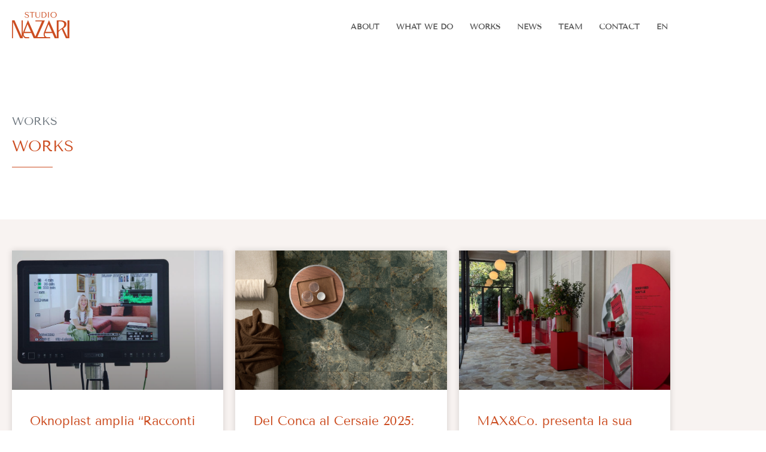

--- FILE ---
content_type: text/html; charset=UTF-8
request_url: https://www.studionazari.com/category/works/
body_size: 18373
content:
<!DOCTYPE html>
<html lang="it-IT">
<head>
	<meta charset="UTF-8" />
	<meta name="viewport" content="width=device-width, initial-scale=1" />
	<link rel="profile" href="http://gmpg.org/xfn/11" />
	<link rel="pingback" href="https://www.studionazari.com/xmlrpc.php" />
	<meta name='robots' content='index, follow, max-image-preview:large, max-snippet:-1, max-video-preview:-1' />

	<!-- This site is optimized with the Yoast SEO plugin v26.7 - https://yoast.com/wordpress/plugins/seo/ -->
	<title>Works Archivi - Studio Nazari</title>
	<link rel="canonical" href="https://www.studionazari.com/category/works/" />
	<link rel="next" href="https://www.studionazari.com/en/category/works/page/2/" />
	<meta property="og:locale" content="it_IT" />
	<meta property="og:type" content="article" />
	<meta property="og:title" content="Works Archivi - Studio Nazari" />
	<meta property="og:url" content="https://www.studionazari.com/category/works/" />
	<meta property="og:site_name" content="Studio Nazari" />
	<meta name="twitter:card" content="summary_large_image" />
	<script type="application/ld+json" class="yoast-schema-graph">{"@context":"https://schema.org","@graph":[{"@type":"CollectionPage","@id":"https://www.studionazari.com/en/category/works/","url":"https://www.studionazari.com/en/category/works/","name":"Works Archivi - Studio Nazari","isPartOf":{"@id":"https://www.studionazari.com/en/#website"},"primaryImageOfPage":{"@id":"https://www.studionazari.com/en/category/works/#primaryimage"},"image":{"@id":"https://www.studionazari.com/en/category/works/#primaryimage"},"thumbnailUrl":"https://www.studionazari.com/wp-content/uploads/2024/12/Oknoplast_Racconti-di-Case_Cernobbio_backstage.jpg","breadcrumb":{"@id":"https://www.studionazari.com/en/category/works/#breadcrumb"},"inLanguage":"it-IT"},{"@type":"ImageObject","inLanguage":"it-IT","@id":"https://www.studionazari.com/en/category/works/#primaryimage","url":"https://www.studionazari.com/wp-content/uploads/2024/12/Oknoplast_Racconti-di-Case_Cernobbio_backstage.jpg","contentUrl":"https://www.studionazari.com/wp-content/uploads/2024/12/Oknoplast_Racconti-di-Case_Cernobbio_backstage.jpg","width":1200,"height":633},{"@type":"BreadcrumbList","@id":"https://www.studionazari.com/en/category/works/#breadcrumb","itemListElement":[{"@type":"ListItem","position":1,"name":"Home","item":"https://www.studionazari.com/"},{"@type":"ListItem","position":2,"name":"Works"}]},{"@type":"WebSite","@id":"https://www.studionazari.com/en/#website","url":"https://www.studionazari.com/en/","name":"Studio Nazari","description":"Media Relations &amp; Digital PR","publisher":{"@id":"https://www.studionazari.com/en/#organization"},"potentialAction":[{"@type":"SearchAction","target":{"@type":"EntryPoint","urlTemplate":"https://www.studionazari.com/en/?s={search_term_string}"},"query-input":{"@type":"PropertyValueSpecification","valueRequired":true,"valueName":"search_term_string"}}],"inLanguage":"it-IT"},{"@type":"Organization","@id":"https://www.studionazari.com/en/#organization","name":"Studio Nazari","url":"https://www.studionazari.com/en/","logo":{"@type":"ImageObject","inLanguage":"it-IT","@id":"https://www.studionazari.com/en/#/schema/logo/image/","url":"https://www.studionazari.com/wp-content/uploads/2022/05/logo-studionazari.png","contentUrl":"https://www.studionazari.com/wp-content/uploads/2022/05/logo-studionazari.png","width":8000,"height":3675,"caption":"Studio Nazari"},"image":{"@id":"https://www.studionazari.com/en/#/schema/logo/image/"}}]}</script>
	<!-- / Yoast SEO plugin. -->


<link rel="alternate" type="application/rss+xml" title="Studio Nazari &raquo; Feed" href="https://www.studionazari.com/feed/" />
<link rel="alternate" type="application/rss+xml" title="Studio Nazari &raquo; Works Feed della categoria" href="https://www.studionazari.com/category/works/feed/" />
<style id='wp-img-auto-sizes-contain-inline-css'>
img:is([sizes=auto i],[sizes^="auto," i]){contain-intrinsic-size:3000px 1500px}
/*# sourceURL=wp-img-auto-sizes-contain-inline-css */
</style>
<link rel='stylesheet' id='hfe-widgets-style-css' href='https://www.studionazari.com/wp-content/plugins/header-footer-elementor/inc/widgets-css/frontend.css?ver=2.7.1' media='all' />
<link rel='stylesheet' id='anwp-pg-styles-css' href='https://www.studionazari.com/wp-content/plugins/anwp-post-grid-for-elementor/public/css/styles.min.css?ver=1.3.3' media='all' />
<style id='wp-emoji-styles-inline-css'>

	img.wp-smiley, img.emoji {
		display: inline !important;
		border: none !important;
		box-shadow: none !important;
		height: 1em !important;
		width: 1em !important;
		margin: 0 0.07em !important;
		vertical-align: -0.1em !important;
		background: none !important;
		padding: 0 !important;
	}
/*# sourceURL=wp-emoji-styles-inline-css */
</style>
<link rel='stylesheet' id='trp-language-switcher-style-css' href='https://www.studionazari.com/wp-content/plugins/translatepress-multilingual/assets/css/trp-language-switcher.css?ver=3.0.6' media='all' />
<link rel='stylesheet' id='eae-css-css' href='https://www.studionazari.com/wp-content/plugins/addon-elements-for-elementor-page-builder/assets/css/eae.min.css?ver=1.14.4' media='all' />
<link rel='stylesheet' id='eae-peel-css-css' href='https://www.studionazari.com/wp-content/plugins/addon-elements-for-elementor-page-builder/assets/lib/peel/peel.css?ver=1.14.4' media='all' />
<link rel='stylesheet' id='font-awesome-4-shim-css' href='https://www.studionazari.com/wp-content/plugins/elementor/assets/lib/font-awesome/css/v4-shims.min.css?ver=1.0' media='all' />
<link rel='stylesheet' id='font-awesome-5-all-css' href='https://www.studionazari.com/wp-content/plugins/elementor/assets/lib/font-awesome/css/all.min.css?ver=1.0' media='all' />
<link rel='stylesheet' id='vegas-css-css' href='https://www.studionazari.com/wp-content/plugins/addon-elements-for-elementor-page-builder/assets/lib/vegas/vegas.min.css?ver=2.4.0' media='all' />
<link rel='stylesheet' id='hfe-style-css' href='https://www.studionazari.com/wp-content/plugins/header-footer-elementor/assets/css/header-footer-elementor.css?ver=2.7.1' media='all' />
<link rel='stylesheet' id='elementor-icons-css' href='https://www.studionazari.com/wp-content/plugins/elementor/assets/lib/eicons/css/elementor-icons.min.css?ver=5.45.0' media='all' />
<link rel='stylesheet' id='elementor-frontend-css' href='https://www.studionazari.com/wp-content/plugins/elementor/assets/css/frontend.min.css?ver=3.34.0' media='all' />
<link rel='stylesheet' id='elementor-post-15-css' href='https://www.studionazari.com/wp-content/uploads/elementor/css/post-15.css?ver=1768633895' media='all' />
<link rel='stylesheet' id='elementor-post-63-css' href='https://www.studionazari.com/wp-content/uploads/elementor/css/post-63.css?ver=1768633895' media='all' />
<link rel='stylesheet' id='elementor-post-75-css' href='https://www.studionazari.com/wp-content/uploads/elementor/css/post-75.css?ver=1768633895' media='all' />
<link rel='stylesheet' id='hello-elementor-css' href='https://www.studionazari.com/wp-content/themes/hello-elementor/assets/css/reset.css?ver=3.4.5' media='all' />
<link rel='stylesheet' id='hello-elementor-theme-style-css' href='https://www.studionazari.com/wp-content/themes/hello-elementor/assets/css/theme.css?ver=3.4.5' media='all' />
<link rel='stylesheet' id='hello-elementor-header-footer-css' href='https://www.studionazari.com/wp-content/themes/hello-elementor/assets/css/header-footer.css?ver=3.4.5' media='all' />
<link rel='stylesheet' id='e-animation-fadeInLeft-css' href='https://www.studionazari.com/wp-content/plugins/elementor/assets/lib/animations/styles/fadeInLeft.min.css?ver=3.34.0' media='all' />
<link rel='stylesheet' id='widget-heading-css' href='https://www.studionazari.com/wp-content/plugins/elementor/assets/css/widget-heading.min.css?ver=3.34.0' media='all' />
<link rel='stylesheet' id='e-animation-fadeInUp-css' href='https://www.studionazari.com/wp-content/plugins/elementor/assets/lib/animations/styles/fadeInUp.min.css?ver=3.34.0' media='all' />
<link rel='stylesheet' id='widget-divider-css' href='https://www.studionazari.com/wp-content/plugins/elementor/assets/css/widget-divider.min.css?ver=3.34.0' media='all' />
<link rel='stylesheet' id='widget-lottie-css' href='https://www.studionazari.com/wp-content/plugins/elementor-pro/assets/css/widget-lottie.min.css?ver=3.34.0' media='all' />
<link rel='stylesheet' id='widget-posts-css' href='https://www.studionazari.com/wp-content/plugins/elementor-pro/assets/css/widget-posts.min.css?ver=3.34.0' media='all' />
<link rel='stylesheet' id='elementor-post-1563-css' href='https://www.studionazari.com/wp-content/uploads/elementor/css/post-1563.css?ver=1768634468' media='all' />
<link rel='stylesheet' id='hfe-elementor-icons-css' href='https://www.studionazari.com/wp-content/plugins/elementor/assets/lib/eicons/css/elementor-icons.min.css?ver=5.34.0' media='all' />
<link rel='stylesheet' id='hfe-icons-list-css' href='https://www.studionazari.com/wp-content/plugins/elementor/assets/css/widget-icon-list.min.css?ver=3.24.3' media='all' />
<link rel='stylesheet' id='hfe-social-icons-css' href='https://www.studionazari.com/wp-content/plugins/elementor/assets/css/widget-social-icons.min.css?ver=3.24.0' media='all' />
<link rel='stylesheet' id='hfe-social-share-icons-brands-css' href='https://www.studionazari.com/wp-content/plugins/elementor/assets/lib/font-awesome/css/brands.css?ver=5.15.3' media='all' />
<link rel='stylesheet' id='hfe-social-share-icons-fontawesome-css' href='https://www.studionazari.com/wp-content/plugins/elementor/assets/lib/font-awesome/css/fontawesome.css?ver=5.15.3' media='all' />
<link rel='stylesheet' id='hfe-nav-menu-icons-css' href='https://www.studionazari.com/wp-content/plugins/elementor/assets/lib/font-awesome/css/solid.css?ver=5.15.3' media='all' />
<link rel='stylesheet' id='hfe-widget-blockquote-css' href='https://www.studionazari.com/wp-content/plugins/elementor-pro/assets/css/widget-blockquote.min.css?ver=3.25.0' media='all' />
<link rel='stylesheet' id='hfe-mega-menu-css' href='https://www.studionazari.com/wp-content/plugins/elementor-pro/assets/css/widget-mega-menu.min.css?ver=3.26.2' media='all' />
<link rel='stylesheet' id='hfe-nav-menu-widget-css' href='https://www.studionazari.com/wp-content/plugins/elementor-pro/assets/css/widget-nav-menu.min.css?ver=3.26.0' media='all' />
<link rel='stylesheet' id='eael-general-css' href='https://www.studionazari.com/wp-content/plugins/essential-addons-for-elementor-lite/assets/front-end/css/view/general.min.css?ver=6.5.5' media='all' />
<link rel='stylesheet' id='ecs-styles-css' href='https://www.studionazari.com/wp-content/plugins/ele-custom-skin/assets/css/ecs-style.css?ver=3.1.9' media='all' />
<link rel='stylesheet' id='elementor-post-1419-css' href='https://www.studionazari.com/wp-content/uploads/elementor/css/post-1419.css?ver=1658236595' media='all' />
<link rel='stylesheet' id='elementor-gf-local-tenorsans-css' href='https://studionazari.com/wp-content/uploads/elementor/google-fonts/css/tenorsans.css?ver=1742750698' media='all' />
<link rel='stylesheet' id='elementor-icons-shared-0-css' href='https://www.studionazari.com/wp-content/plugins/elementor/assets/lib/font-awesome/css/fontawesome.min.css?ver=5.15.3' media='all' />
<link rel='stylesheet' id='elementor-icons-fa-solid-css' href='https://www.studionazari.com/wp-content/plugins/elementor/assets/lib/font-awesome/css/solid.min.css?ver=5.15.3' media='all' />
<script src="https://www.studionazari.com/wp-content/plugins/addon-elements-for-elementor-page-builder/assets/js/iconHelper.js?ver=1.0" id="eae-iconHelper-js"></script>
<script src="https://www.studionazari.com/wp-includes/js/jquery/jquery.min.js?ver=3.7.1" id="jquery-core-js"></script>
<script src="https://www.studionazari.com/wp-includes/js/jquery/jquery-migrate.min.js?ver=3.4.1" id="jquery-migrate-js"></script>
<script id="jquery-js-after">
!function($){"use strict";$(document).ready(function(){$(this).scrollTop()>100&&$(".hfe-scroll-to-top-wrap").removeClass("hfe-scroll-to-top-hide"),$(window).scroll(function(){$(this).scrollTop()<100?$(".hfe-scroll-to-top-wrap").fadeOut(300):$(".hfe-scroll-to-top-wrap").fadeIn(300)}),$(".hfe-scroll-to-top-wrap").on("click",function(){$("html, body").animate({scrollTop:0},300);return!1})})}(jQuery);
!function($){'use strict';$(document).ready(function(){var bar=$('.hfe-reading-progress-bar');if(!bar.length)return;$(window).on('scroll',function(){var s=$(window).scrollTop(),d=$(document).height()-$(window).height(),p=d? s/d*100:0;bar.css('width',p+'%')});});}(jQuery);
//# sourceURL=jquery-js-after
</script>
<script id="ecs_ajax_load-js-extra">
var ecs_ajax_params = {"ajaxurl":"https://www.studionazari.com/wp-admin/admin-ajax.php","posts":"{\"category_name\":\"works\",\"error\":\"\",\"m\":\"\",\"p\":0,\"post_parent\":\"\",\"subpost\":\"\",\"subpost_id\":\"\",\"attachment\":\"\",\"attachment_id\":0,\"name\":\"\",\"pagename\":\"\",\"page_id\":0,\"second\":\"\",\"minute\":\"\",\"hour\":\"\",\"day\":0,\"monthnum\":0,\"year\":0,\"w\":0,\"tag\":\"\",\"cat\":7,\"tag_id\":\"\",\"author\":\"\",\"author_name\":\"\",\"feed\":\"\",\"tb\":\"\",\"paged\":0,\"meta_key\":\"\",\"meta_value\":\"\",\"preview\":\"\",\"s\":\"\",\"sentence\":\"\",\"title\":\"\",\"fields\":\"all\",\"menu_order\":\"\",\"embed\":\"\",\"category__in\":[],\"category__not_in\":[],\"category__and\":[],\"post__in\":[],\"post__not_in\":[],\"post_name__in\":[],\"tag__in\":[],\"tag__not_in\":[],\"tag__and\":[],\"tag_slug__in\":[],\"tag_slug__and\":[],\"post_parent__in\":[],\"post_parent__not_in\":[],\"author__in\":[],\"author__not_in\":[],\"search_columns\":[],\"ignore_sticky_posts\":false,\"suppress_filters\":false,\"cache_results\":true,\"update_post_term_cache\":true,\"update_menu_item_cache\":false,\"lazy_load_term_meta\":true,\"update_post_meta_cache\":true,\"post_type\":\"\",\"posts_per_page\":10,\"nopaging\":false,\"comments_per_page\":\"50\",\"no_found_rows\":false,\"order\":\"DESC\"}"};
//# sourceURL=ecs_ajax_load-js-extra
</script>
<script src="https://www.studionazari.com/wp-content/plugins/ele-custom-skin/assets/js/ecs_ajax_pagination.js?ver=3.1.9" id="ecs_ajax_load-js"></script>
<script src="https://www.studionazari.com/wp-content/plugins/ele-custom-skin/assets/js/ecs.js?ver=3.1.9" id="ecs-script-js"></script>
<link rel="https://api.w.org/" href="https://www.studionazari.com/wp-json/" /><link rel="alternate" title="JSON" type="application/json" href="https://www.studionazari.com/wp-json/wp/v2/categories/7" /><link rel="EditURI" type="application/rsd+xml" title="RSD" href="https://www.studionazari.com/xmlrpc.php?rsd" />
<meta name="generator" content="WordPress 6.9" />
<!-- Google Tag Manager -->
<script>(function(w,d,s,l,i){w[l]=w[l]||[];w[l].push({'gtm.start':
new Date().getTime(),event:'gtm.js'});var f=d.getElementsByTagName(s)[0],
j=d.createElement(s),dl=l!='dataLayer'?'&l='+l:'';j.async=true;j.src=
'https://www.googletagmanager.com/gtm.js?id='+i+dl;f.parentNode.insertBefore(j,f);
})(window,document,'script','dataLayer','GTM-M9RBWHZR');</script>
<!-- End Google Tag Manager --><link rel="alternate" hreflang="it-IT" href="https://www.studionazari.com/category/works/"/>
<link rel="alternate" hreflang="en-US" href="https://www.studionazari.com/en/category/works/"/>
<link rel="alternate" hreflang="it" href="https://www.studionazari.com/category/works/"/>
<link rel="alternate" hreflang="en" href="https://www.studionazari.com/en/category/works/"/>
<meta name="generator" content="Elementor 3.34.0; features: additional_custom_breakpoints; settings: css_print_method-external, google_font-enabled, font_display-auto">
			<style>
				.e-con.e-parent:nth-of-type(n+4):not(.e-lazyloaded):not(.e-no-lazyload),
				.e-con.e-parent:nth-of-type(n+4):not(.e-lazyloaded):not(.e-no-lazyload) * {
					background-image: none !important;
				}
				@media screen and (max-height: 1024px) {
					.e-con.e-parent:nth-of-type(n+3):not(.e-lazyloaded):not(.e-no-lazyload),
					.e-con.e-parent:nth-of-type(n+3):not(.e-lazyloaded):not(.e-no-lazyload) * {
						background-image: none !important;
					}
				}
				@media screen and (max-height: 640px) {
					.e-con.e-parent:nth-of-type(n+2):not(.e-lazyloaded):not(.e-no-lazyload),
					.e-con.e-parent:nth-of-type(n+2):not(.e-lazyloaded):not(.e-no-lazyload) * {
						background-image: none !important;
					}
				}
			</style>
			<link rel="shortcut icon" href="/favicon.ico"><link rel="icon" href="https://www.studionazari.com/wp-content/uploads/2022/05/cropped-studio_nazari-favicon-1-32x32.png" sizes="32x32" />
<link rel="icon" href="https://www.studionazari.com/wp-content/uploads/2022/05/cropped-studio_nazari-favicon-1-192x192.png" sizes="192x192" />
<link rel="apple-touch-icon" href="https://www.studionazari.com/wp-content/uploads/2022/05/cropped-studio_nazari-favicon-1-180x180.png" />
<meta name="msapplication-TileImage" content="https://www.studionazari.com/wp-content/uploads/2022/05/cropped-studio_nazari-favicon-1-270x270.png" />
		<style id="wp-custom-css">
			/* Hide image by default */
.reader-only {
	display: none;
}

/* Show in reader view (reader mode typically removes custom styles) */
@media print, screen and (prefers-color-scheme: dark), screen and (prefers-color-scheme: light) {
  .reader-only {
    display: block !important;
  }
}


.url_post_loop a {
	text-decoration: none;
	 line-height: 12px!important;
	font-size: 24px!important;
}

.url_post_loop a:hover {
	border-bottom: 1px solid
}

html {
  scroll-behavior: smooth;
}

#maxi a.elementor-item.elementor-item:before
{
	border: 1px solid!important;
	border-radius: 32px!important;
	
}

/* IUBENDA */


div#iubenda-cs-banner button.iubenda-cs-customize-btn,
div#iubenda-cs-banner button.iubenda-cs-reject-btn.iubenda-cs-btn-primary,
div#iubenda-cs-banner button.iubenda-cs-accept-btn.iubenda-cs-btn-primary

{
	border-radius: 0px!important;
}

button#iubFooterBtn {
	border-radius: 0px!important;
	background-color: #CC4D21!important;
}

div#purposes-content-container.iubenda.purposes-widget div.purposes-content div.purposes-body div.purposes-items div.iub-consent-buttons.purposes-buttons div button.iub-btn.iub-btn-consent.iub-btn-reject.purposes-btn.purposes-btn-reject,
div#purposes-content-container.iubenda.purposes-widget div.purposes-content div.purposes-body div.purposes-items div.iub-consent-buttons.purposes-buttons div button.iub-btn.iub-btn-consent.iub-btn-accept.purposes-btn.purposes-btn-accept
{
	border-radius: 0!important;
	background-color: #EFE4DF!important;
}

div#purposes-container.iubenda-modal-navigation div.purposes-header div.purposes-header-right button.iub-btn.iub-btn-cp.iub-desktop.purposes-btn.purposes-btn-cp.purposes-desktop {
		border-radius: 0!important;
	background-color: transparent!important;
	border: 1px solid #c0c0c0!important;
}

div#purposes-container.iubenda-modal-navigation div.purposes-header div.purposes-header-left button.iub-btn.iub-btn-back.iub-btn-stroked.iub-desktop.purposes-btn.purposes-btn-back.purposes-btn-stroked.purposes-desktop {
		border-radius: 0!important;
		border: 1px solid #c0c0c0!important;
}
div#iubenda-iframe-content.cookie-policy-no-logo button#iubFooterBtn {
	border-radius: 0!important;
	background-color: #CC4D21!important;	
}

div#iubenda-iframe-content.cookie-policy-no-logo input#purpose-1:checked,
div#iubenda-iframe-content.cookie-policy-no-logo input#purpose-3:checked,
div#iubenda-iframe-content.cookie-policy-no-logo input#purpose-5:checked
 {
	background-color: #CC633E!important;
}

#purposes-content-container button.iub-btn {
	border-radius: 0px !important;
}

		</style>
		</head>

<body class="archive category category-works category-7 wp-custom-logo wp-embed-responsive wp-theme-hello-elementor translatepress-it_IT theme--hello-elementor ehf-header ehf-footer ehf-template-hello-elementor ehf-stylesheet-hello-elementor hello-elementor-default elementor-page-1563 elementor-default elementor-template-full-width elementor-kit-15">
<!-- Google Tag Manager (noscript) -->
<noscript><iframe src="https://www.googletagmanager.com/ns.html?id=GTM-M9RBWHZR"
height="0" width="0" style="display:none;visibility:hidden"></iframe></noscript>
<!-- End Google Tag Manager (noscript) --><div id="page" class="hfeed site">

		<header id="masthead" itemscope="itemscope" itemtype="https://schema.org/WPHeader">
			<p class="main-title bhf-hidden" itemprop="headline"><a href="https://www.studionazari.com" title="Studio Nazari" rel="home">Studio Nazari</a></p>
					<div data-elementor-type="wp-post" data-elementor-id="63" class="elementor elementor-63" data-elementor-post-type="elementor-hf">
						<section class="has_eae_slider elementor-section elementor-top-section elementor-element elementor-element-5aa076a elementor-section-boxed elementor-section-height-default elementor-section-height-default" data-eae-slider="7223" data-id="5aa076a" data-element_type="section">
						<div class="elementor-container elementor-column-gap-wide">
					<div class="has_eae_slider elementor-column elementor-col-50 elementor-top-column elementor-element elementor-element-d193a3c" data-eae-slider="10077" data-id="d193a3c" data-element_type="column">
			<div class="elementor-widget-wrap elementor-element-populated">
						<div class="elementor-element elementor-element-1cac8e3 elementor-widget elementor-widget-site-logo" data-id="1cac8e3" data-element_type="widget" data-settings="{&quot;align&quot;:&quot;left&quot;,&quot;width&quot;:{&quot;unit&quot;:&quot;%&quot;,&quot;size&quot;:&quot;&quot;,&quot;sizes&quot;:[]},&quot;width_tablet&quot;:{&quot;unit&quot;:&quot;%&quot;,&quot;size&quot;:&quot;&quot;,&quot;sizes&quot;:[]},&quot;width_mobile&quot;:{&quot;unit&quot;:&quot;%&quot;,&quot;size&quot;:&quot;&quot;,&quot;sizes&quot;:[]},&quot;space&quot;:{&quot;unit&quot;:&quot;%&quot;,&quot;size&quot;:&quot;&quot;,&quot;sizes&quot;:[]},&quot;space_tablet&quot;:{&quot;unit&quot;:&quot;%&quot;,&quot;size&quot;:&quot;&quot;,&quot;sizes&quot;:[]},&quot;space_mobile&quot;:{&quot;unit&quot;:&quot;%&quot;,&quot;size&quot;:&quot;&quot;,&quot;sizes&quot;:[]},&quot;image_border_radius&quot;:{&quot;unit&quot;:&quot;px&quot;,&quot;top&quot;:&quot;&quot;,&quot;right&quot;:&quot;&quot;,&quot;bottom&quot;:&quot;&quot;,&quot;left&quot;:&quot;&quot;,&quot;isLinked&quot;:true},&quot;image_border_radius_tablet&quot;:{&quot;unit&quot;:&quot;px&quot;,&quot;top&quot;:&quot;&quot;,&quot;right&quot;:&quot;&quot;,&quot;bottom&quot;:&quot;&quot;,&quot;left&quot;:&quot;&quot;,&quot;isLinked&quot;:true},&quot;image_border_radius_mobile&quot;:{&quot;unit&quot;:&quot;px&quot;,&quot;top&quot;:&quot;&quot;,&quot;right&quot;:&quot;&quot;,&quot;bottom&quot;:&quot;&quot;,&quot;left&quot;:&quot;&quot;,&quot;isLinked&quot;:true},&quot;caption_padding&quot;:{&quot;unit&quot;:&quot;px&quot;,&quot;top&quot;:&quot;&quot;,&quot;right&quot;:&quot;&quot;,&quot;bottom&quot;:&quot;&quot;,&quot;left&quot;:&quot;&quot;,&quot;isLinked&quot;:true},&quot;caption_padding_tablet&quot;:{&quot;unit&quot;:&quot;px&quot;,&quot;top&quot;:&quot;&quot;,&quot;right&quot;:&quot;&quot;,&quot;bottom&quot;:&quot;&quot;,&quot;left&quot;:&quot;&quot;,&quot;isLinked&quot;:true},&quot;caption_padding_mobile&quot;:{&quot;unit&quot;:&quot;px&quot;,&quot;top&quot;:&quot;&quot;,&quot;right&quot;:&quot;&quot;,&quot;bottom&quot;:&quot;&quot;,&quot;left&quot;:&quot;&quot;,&quot;isLinked&quot;:true},&quot;caption_space&quot;:{&quot;unit&quot;:&quot;px&quot;,&quot;size&quot;:0,&quot;sizes&quot;:[]},&quot;caption_space_tablet&quot;:{&quot;unit&quot;:&quot;px&quot;,&quot;size&quot;:&quot;&quot;,&quot;sizes&quot;:[]},&quot;caption_space_mobile&quot;:{&quot;unit&quot;:&quot;px&quot;,&quot;size&quot;:&quot;&quot;,&quot;sizes&quot;:[]}}" data-widget_type="site-logo.default">
				<div class="elementor-widget-container">
							<div class="hfe-site-logo">
													<a data-elementor-open-lightbox=""  class='elementor-clickable' href="https://www.studionazari.com">
							<div class="hfe-site-logo-set">           
				<div class="hfe-site-logo-container">
									<img class="hfe-site-logo-img elementor-animation-"  src="https://www.studionazari.com/wp-content/uploads/elementor/thumbs/logo-studionazari-r4alwsczao9hkyqabvc6rddffhix4gxhpsmxmhn6ig.png" alt="default-logo"/>
				</div>
			</div>
							</a>
						</div>  
							</div>
				</div>
					</div>
		</div>
				<div class="has_eae_slider elementor-column elementor-col-50 elementor-top-column elementor-element elementor-element-3f7e611" data-eae-slider="11218" data-id="3f7e611" data-element_type="column">
			<div class="elementor-widget-wrap elementor-element-populated">
						<div class="elementor-element elementor-element-45d7072 hfe-nav-menu__align-right hfe-nav-menu__breakpoint-mobile hfe-submenu-icon-arrow hfe-submenu-animation-none hfe-link-redirect-child elementor-widget elementor-widget-navigation-menu" data-id="45d7072" data-element_type="widget" data-settings="{&quot;padding_horizontal_menu_item&quot;:{&quot;unit&quot;:&quot;px&quot;,&quot;size&quot;:4,&quot;sizes&quot;:[]},&quot;padding_vertical_menu_item&quot;:{&quot;unit&quot;:&quot;px&quot;,&quot;size&quot;:11,&quot;sizes&quot;:[]},&quot;menu_space_between&quot;:{&quot;unit&quot;:&quot;px&quot;,&quot;size&quot;:20,&quot;sizes&quot;:[]},&quot;padding_horizontal_menu_item_mobile&quot;:{&quot;unit&quot;:&quot;px&quot;,&quot;size&quot;:4,&quot;sizes&quot;:[]},&quot;padding_horizontal_dropdown_item_mobile&quot;:{&quot;unit&quot;:&quot;px&quot;,&quot;size&quot;:19,&quot;sizes&quot;:[]},&quot;distance_from_menu_mobile&quot;:{&quot;unit&quot;:&quot;px&quot;,&quot;size&quot;:16,&quot;sizes&quot;:[]},&quot;padding_horizontal_menu_item_tablet&quot;:{&quot;unit&quot;:&quot;px&quot;,&quot;size&quot;:&quot;&quot;,&quot;sizes&quot;:[]},&quot;padding_vertical_menu_item_tablet&quot;:{&quot;unit&quot;:&quot;px&quot;,&quot;size&quot;:&quot;&quot;,&quot;sizes&quot;:[]},&quot;padding_vertical_menu_item_mobile&quot;:{&quot;unit&quot;:&quot;px&quot;,&quot;size&quot;:&quot;&quot;,&quot;sizes&quot;:[]},&quot;menu_space_between_tablet&quot;:{&quot;unit&quot;:&quot;px&quot;,&quot;size&quot;:&quot;&quot;,&quot;sizes&quot;:[]},&quot;menu_space_between_mobile&quot;:{&quot;unit&quot;:&quot;px&quot;,&quot;size&quot;:&quot;&quot;,&quot;sizes&quot;:[]},&quot;menu_row_space&quot;:{&quot;unit&quot;:&quot;px&quot;,&quot;size&quot;:&quot;&quot;,&quot;sizes&quot;:[]},&quot;menu_row_space_tablet&quot;:{&quot;unit&quot;:&quot;px&quot;,&quot;size&quot;:&quot;&quot;,&quot;sizes&quot;:[]},&quot;menu_row_space_mobile&quot;:{&quot;unit&quot;:&quot;px&quot;,&quot;size&quot;:&quot;&quot;,&quot;sizes&quot;:[]},&quot;dropdown_border_radius&quot;:{&quot;unit&quot;:&quot;px&quot;,&quot;top&quot;:&quot;&quot;,&quot;right&quot;:&quot;&quot;,&quot;bottom&quot;:&quot;&quot;,&quot;left&quot;:&quot;&quot;,&quot;isLinked&quot;:true},&quot;dropdown_border_radius_tablet&quot;:{&quot;unit&quot;:&quot;px&quot;,&quot;top&quot;:&quot;&quot;,&quot;right&quot;:&quot;&quot;,&quot;bottom&quot;:&quot;&quot;,&quot;left&quot;:&quot;&quot;,&quot;isLinked&quot;:true},&quot;dropdown_border_radius_mobile&quot;:{&quot;unit&quot;:&quot;px&quot;,&quot;top&quot;:&quot;&quot;,&quot;right&quot;:&quot;&quot;,&quot;bottom&quot;:&quot;&quot;,&quot;left&quot;:&quot;&quot;,&quot;isLinked&quot;:true},&quot;width_dropdown_item&quot;:{&quot;unit&quot;:&quot;px&quot;,&quot;size&quot;:&quot;220&quot;,&quot;sizes&quot;:[]},&quot;width_dropdown_item_tablet&quot;:{&quot;unit&quot;:&quot;px&quot;,&quot;size&quot;:&quot;&quot;,&quot;sizes&quot;:[]},&quot;width_dropdown_item_mobile&quot;:{&quot;unit&quot;:&quot;px&quot;,&quot;size&quot;:&quot;&quot;,&quot;sizes&quot;:[]},&quot;padding_horizontal_dropdown_item&quot;:{&quot;unit&quot;:&quot;px&quot;,&quot;size&quot;:&quot;&quot;,&quot;sizes&quot;:[]},&quot;padding_horizontal_dropdown_item_tablet&quot;:{&quot;unit&quot;:&quot;px&quot;,&quot;size&quot;:&quot;&quot;,&quot;sizes&quot;:[]},&quot;padding_vertical_dropdown_item&quot;:{&quot;unit&quot;:&quot;px&quot;,&quot;size&quot;:15,&quot;sizes&quot;:[]},&quot;padding_vertical_dropdown_item_tablet&quot;:{&quot;unit&quot;:&quot;px&quot;,&quot;size&quot;:&quot;&quot;,&quot;sizes&quot;:[]},&quot;padding_vertical_dropdown_item_mobile&quot;:{&quot;unit&quot;:&quot;px&quot;,&quot;size&quot;:&quot;&quot;,&quot;sizes&quot;:[]},&quot;distance_from_menu&quot;:{&quot;unit&quot;:&quot;px&quot;,&quot;size&quot;:&quot;&quot;,&quot;sizes&quot;:[]},&quot;distance_from_menu_tablet&quot;:{&quot;unit&quot;:&quot;px&quot;,&quot;size&quot;:&quot;&quot;,&quot;sizes&quot;:[]},&quot;toggle_size&quot;:{&quot;unit&quot;:&quot;px&quot;,&quot;size&quot;:&quot;&quot;,&quot;sizes&quot;:[]},&quot;toggle_size_tablet&quot;:{&quot;unit&quot;:&quot;px&quot;,&quot;size&quot;:&quot;&quot;,&quot;sizes&quot;:[]},&quot;toggle_size_mobile&quot;:{&quot;unit&quot;:&quot;px&quot;,&quot;size&quot;:&quot;&quot;,&quot;sizes&quot;:[]},&quot;toggle_border_width&quot;:{&quot;unit&quot;:&quot;px&quot;,&quot;size&quot;:&quot;&quot;,&quot;sizes&quot;:[]},&quot;toggle_border_width_tablet&quot;:{&quot;unit&quot;:&quot;px&quot;,&quot;size&quot;:&quot;&quot;,&quot;sizes&quot;:[]},&quot;toggle_border_width_mobile&quot;:{&quot;unit&quot;:&quot;px&quot;,&quot;size&quot;:&quot;&quot;,&quot;sizes&quot;:[]},&quot;toggle_border_radius&quot;:{&quot;unit&quot;:&quot;px&quot;,&quot;size&quot;:&quot;&quot;,&quot;sizes&quot;:[]},&quot;toggle_border_radius_tablet&quot;:{&quot;unit&quot;:&quot;px&quot;,&quot;size&quot;:&quot;&quot;,&quot;sizes&quot;:[]},&quot;toggle_border_radius_mobile&quot;:{&quot;unit&quot;:&quot;px&quot;,&quot;size&quot;:&quot;&quot;,&quot;sizes&quot;:[]}}" data-widget_type="navigation-menu.default">
				<div class="elementor-widget-container">
								<div class="hfe-nav-menu hfe-layout-horizontal hfe-nav-menu-layout horizontal hfe-pointer__none" data-layout="horizontal">
				<div role="button" class="hfe-nav-menu__toggle elementor-clickable" tabindex="0" aria-label="Menu Toggle">
					<span class="screen-reader-text">Menu</span>
					<div class="hfe-nav-menu-icon">
						<i aria-hidden="true"  class="fas fa-bars"></i>					</div>
				</div>
				<nav itemscope="itemscope" itemtype="https://schema.org/SiteNavigationElement" class="hfe-nav-menu__layout-horizontal hfe-nav-menu__submenu-arrow" data-toggle-icon="&lt;i aria-hidden=&quot;true&quot; tabindex=&quot;0&quot; class=&quot;fas fa-bars&quot;&gt;&lt;/i&gt;" data-close-icon="&lt;i aria-hidden=&quot;true&quot; tabindex=&quot;0&quot; class=&quot;fas fa-times&quot;&gt;&lt;/i&gt;" data-full-width="yes">
					<ul id="menu-1-45d7072" class="hfe-nav-menu"><li id="menu-item-60" itemprop="name" class="menu-item menu-item-type-post_type menu-item-object-page parent hfe-creative-menu"><a href="https://www.studionazari.com/about/" itemprop="url" class = "hfe-menu-item">About</a></li>
<li id="menu-item-57" itemprop="name" class="menu-item menu-item-type-post_type menu-item-object-page parent hfe-creative-menu"><a href="https://www.studionazari.com/ufficio-stampa-influencer-marketing/" itemprop="url" class = "hfe-menu-item">What we do</a></li>
<li id="menu-item-58" itemprop="name" class="menu-item menu-item-type-post_type menu-item-object-page parent hfe-creative-menu"><a href="https://www.studionazari.com/works/" itemprop="url" class = "hfe-menu-item">Works</a></li>
<li id="menu-item-2342" itemprop="name" class="menu-item menu-item-type-post_type menu-item-object-page parent hfe-creative-menu"><a href="https://www.studionazari.com/news/" itemprop="url" class = "hfe-menu-item">News</a></li>
<li id="menu-item-59" itemprop="name" class="menu-item menu-item-type-post_type menu-item-object-page parent hfe-creative-menu"><a href="https://www.studionazari.com/team/" itemprop="url" class = "hfe-menu-item">Team</a></li>
<li id="menu-item-64" itemprop="name" class="menu-item menu-item-type-post_type menu-item-object-page parent hfe-creative-menu"><a href="https://www.studionazari.com/contact/" itemprop="url" class = "hfe-menu-item">Contact</a></li>
<li id="menu-item-2881" itemprop="name" class="trp-language-switcher-container menu-item menu-item-type-post_type menu-item-object-language_switcher parent hfe-creative-menu"><a href="https://www.studionazari.com/en/category/works/" itemprop="url" class = "hfe-menu-item"><span data-no-translation><span class="trp-ls-language-name">EN</span></span></a></li>
</ul> 
				</nav>
			</div>
							</div>
				</div>
					</div>
		</div>
					</div>
		</section>
				</div>
				</header>

			<div data-elementor-type="archive" data-elementor-id="1563" class="elementor elementor-1563 elementor-location-archive" data-elementor-post-type="elementor_library">
					<section class="has_eae_slider elementor-section elementor-top-section elementor-element elementor-element-b436410 elementor-section-content-middle elementor-section-height-min-height elementor-reverse-mobile elementor-section-boxed elementor-section-height-default elementor-section-items-middle" data-eae-slider="33942" data-id="b436410" data-element_type="section">
						<div class="elementor-container elementor-column-gap-wide">
					<div class="has_eae_slider elementor-column elementor-col-33 elementor-top-column elementor-element elementor-element-5e54c30" data-eae-slider="16207" data-id="5e54c30" data-element_type="column">
			<div class="elementor-widget-wrap elementor-element-populated">
						<div class="elementor-element elementor-element-7a45bd2 elementor-invisible elementor-widget elementor-widget-heading" data-id="7a45bd2" data-element_type="widget" data-settings="{&quot;_animation&quot;:&quot;fadeInLeft&quot;}" data-widget_type="heading.default">
				<div class="elementor-widget-container">
					<h2 class="elementor-heading-title elementor-size-medium">WORKS</h2>				</div>
				</div>
				<div class="elementor-element elementor-element-a5433a6 elementor-invisible elementor-widget elementor-widget-heading" data-id="a5433a6" data-element_type="widget" data-settings="{&quot;_animation&quot;:&quot;fadeInLeft&quot;}" data-widget_type="heading.default">
				<div class="elementor-widget-container">
					<h1 class="elementor-heading-title elementor-size-default">Works</h1>				</div>
				</div>
				<div class="elementor-element elementor-element-ee69c1e elementor-widget-divider--view-line elementor-invisible elementor-widget elementor-widget-divider" data-id="ee69c1e" data-element_type="widget" data-settings="{&quot;_animation&quot;:&quot;fadeInUp&quot;}" data-widget_type="divider.default">
				<div class="elementor-widget-container">
							<div class="elementor-divider">
			<span class="elementor-divider-separator">
						</span>
		</div>
						</div>
				</div>
					</div>
		</div>
				<div class="has_eae_slider elementor-column elementor-col-66 elementor-top-column elementor-element elementor-element-d2a9def" data-eae-slider="80575" data-id="d2a9def" data-element_type="column">
			<div class="elementor-widget-wrap elementor-element-populated">
						<div class="elementor-element elementor-element-3cc6ac0 elementor-absolute elementor-align-center elementor-invisible elementor-widget elementor-widget-lottie" data-id="3cc6ac0" data-element_type="widget" data-settings="{&quot;source_json&quot;:{&quot;url&quot;:&quot;https:\/\/studionazari.com\/wp-content\/uploads\/2022\/06\/lf30_editor_qf5xl8er.json&quot;,&quot;id&quot;:685,&quot;size&quot;:&quot;&quot;,&quot;alt&quot;:&quot;&quot;,&quot;source&quot;:&quot;library&quot;},&quot;loop&quot;:&quot;yes&quot;,&quot;_position&quot;:&quot;absolute&quot;,&quot;_animation&quot;:&quot;fadeInUp&quot;,&quot;source&quot;:&quot;media_file&quot;,&quot;caption_source&quot;:&quot;none&quot;,&quot;link_to&quot;:&quot;none&quot;,&quot;trigger&quot;:&quot;arriving_to_viewport&quot;,&quot;viewport&quot;:{&quot;unit&quot;:&quot;%&quot;,&quot;size&quot;:&quot;&quot;,&quot;sizes&quot;:{&quot;start&quot;:0,&quot;end&quot;:100}},&quot;play_speed&quot;:{&quot;unit&quot;:&quot;px&quot;,&quot;size&quot;:1,&quot;sizes&quot;:[]},&quot;start_point&quot;:{&quot;unit&quot;:&quot;%&quot;,&quot;size&quot;:0,&quot;sizes&quot;:[]},&quot;end_point&quot;:{&quot;unit&quot;:&quot;%&quot;,&quot;size&quot;:100,&quot;sizes&quot;:[]},&quot;renderer&quot;:&quot;svg&quot;}" data-widget_type="lottie.default">
				<div class="elementor-widget-container">
					<div class="e-lottie__container"><div class="e-lottie__animation"></div></div>				</div>
				</div>
					</div>
		</div>
					</div>
		</section>
				<section class="has_eae_slider elementor-section elementor-top-section elementor-element elementor-element-0ffcd0d elementor-section-boxed elementor-section-height-default elementor-section-height-default" data-eae-slider="22515" data-id="0ffcd0d" data-element_type="section" data-settings="{&quot;background_background&quot;:&quot;classic&quot;}">
						<div class="elementor-container elementor-column-gap-wide">
					<div class="has_eae_slider elementor-column elementor-col-100 elementor-top-column elementor-element elementor-element-41e821e" data-eae-slider="18465" data-id="41e821e" data-element_type="column">
			<div class="elementor-widget-wrap elementor-element-populated">
						<div class="elementor-element elementor-element-6d5b5b4 elementor-grid-3 elementor-grid-tablet-2 elementor-grid-mobile-1 elementor-posts--thumbnail-top elementor-card-shadow-yes elementor-posts__hover-gradient elementor-widget elementor-widget-archive-posts" data-id="6d5b5b4" data-element_type="widget" data-settings="{&quot;archive_cards_row_gap&quot;:{&quot;unit&quot;:&quot;px&quot;,&quot;size&quot;:20,&quot;sizes&quot;:[]},&quot;archive_cards_columns&quot;:&quot;3&quot;,&quot;archive_cards_columns_tablet&quot;:&quot;2&quot;,&quot;archive_cards_columns_mobile&quot;:&quot;1&quot;,&quot;archive_cards_row_gap_tablet&quot;:{&quot;unit&quot;:&quot;px&quot;,&quot;size&quot;:&quot;&quot;,&quot;sizes&quot;:[]},&quot;archive_cards_row_gap_mobile&quot;:{&quot;unit&quot;:&quot;px&quot;,&quot;size&quot;:&quot;&quot;,&quot;sizes&quot;:[]}}" data-widget_type="archive-posts.archive_cards">
				<div class="elementor-widget-container">
							<div class="elementor-posts-container elementor-posts elementor-posts--skin-cards elementor-grid" role="list">
				<article class="elementor-post elementor-grid-item post-7445 post type-post status-publish format-standard has-post-thumbnail hentry category-interior-architecture" role="listitem">
			<div class="elementor-post__card">
				<a class="elementor-post__thumbnail__link" href="https://www.studionazari.com/2025/12/30/oknoplast-amplia-racconti-di-case-con-nuove-storie-di-benessere/" tabindex="-1" ><div class="elementor-post__thumbnail"><img fetchpriority="high" width="1200" height="633" src="https://www.studionazari.com/wp-content/uploads/2024/12/Oknoplast_Racconti-di-Case_Cernobbio_backstage.jpg" class="attachment-1536x1536 size-1536x1536 wp-image-6174" alt="" decoding="async" srcset="https://www.studionazari.com/wp-content/uploads/2024/12/Oknoplast_Racconti-di-Case_Cernobbio_backstage.jpg 1200w, https://www.studionazari.com/wp-content/uploads/2024/12/Oknoplast_Racconti-di-Case_Cernobbio_backstage-300x158.jpg 300w, https://www.studionazari.com/wp-content/uploads/2024/12/Oknoplast_Racconti-di-Case_Cernobbio_backstage-1024x540.jpg 1024w, https://www.studionazari.com/wp-content/uploads/2024/12/Oknoplast_Racconti-di-Case_Cernobbio_backstage-768x405.jpg 768w, https://www.studionazari.com/wp-content/uploads/2024/12/Oknoplast_Racconti-di-Case_Cernobbio_backstage-18x9.jpg 18w" sizes="(max-width: 1200px) 100vw, 1200px" /></div></a>
				<div class="elementor-post__text">
				<h2 class="elementor-post__title">
			<a href="https://www.studionazari.com/2025/12/30/oknoplast-amplia-racconti-di-case-con-nuove-storie-di-benessere/" >
				Oknoplast amplia “Racconti di Case” con nuove storie di benessere			</a>
		</h2>
				<div class="elementor-post__excerpt">
			<p>Una nuova campagna di comunicazione composta da video-racconti e interviste per far parlare chi vive quotidianamente gli infissi </p>		</div>
					<div class="elementor-post__read-more-wrapper">
		
		<a class="elementor-post__read-more" href="https://www.studionazari.com/2025/12/30/oknoplast-amplia-racconti-di-case-con-nuove-storie-di-benessere/" aria-label="Leggi tutto Oknoplast amplia “Racconti di Case” con nuove storie di benessere" tabindex="-1" >
			Leggi Tutto »		</a>

					</div>
				</div>
					</div>
		</article>
				<article class="elementor-post elementor-grid-item post-6276 post type-post status-publish format-standard has-post-thumbnail hentry category-interior-architecture" role="listitem">
			<div class="elementor-post__card">
				<a class="elementor-post__thumbnail__link" href="https://www.studionazari.com/2025/12/30/del-conca-al-cersaie-2025-nuove-superfici-design-e-tendenze-ceramiche/" tabindex="-1" ><div class="elementor-post__thumbnail"><img width="1200" height="628" src="https://www.studionazari.com/wp-content/uploads/2025/12/Progetto-senza-titolo-24.png" class="attachment-1536x1536 size-1536x1536 wp-image-7431" alt="" decoding="async" srcset="https://www.studionazari.com/wp-content/uploads/2025/12/Progetto-senza-titolo-24.png 1200w, https://www.studionazari.com/wp-content/uploads/2025/12/Progetto-senza-titolo-24-300x157.png 300w, https://www.studionazari.com/wp-content/uploads/2025/12/Progetto-senza-titolo-24-1024x536.png 1024w, https://www.studionazari.com/wp-content/uploads/2025/12/Progetto-senza-titolo-24-768x402.png 768w, https://www.studionazari.com/wp-content/uploads/2025/12/Progetto-senza-titolo-24-18x9.png 18w" sizes="(max-width: 1200px) 100vw, 1200px" /></div></a>
				<div class="elementor-post__text">
				<h2 class="elementor-post__title">
			<a href="https://www.studionazari.com/2025/12/30/del-conca-al-cersaie-2025-nuove-superfici-design-e-tendenze-ceramiche/" >
				Del Conca al Cersaie 2025: nuove superfici, design e tendenze ceramiche			</a>
		</h2>
				<div class="elementor-post__excerpt">
			<p>Al Cersaie 2025 il Gruppo Del Conca presenta superfici innovative in gres porcellanato, con nuove tecnologie e proposte materiche di grande impatto</p>		</div>
					<div class="elementor-post__read-more-wrapper">
		
		<a class="elementor-post__read-more" href="https://www.studionazari.com/2025/12/30/del-conca-al-cersaie-2025-nuove-superfici-design-e-tendenze-ceramiche/" aria-label="Leggi tutto Del Conca al Cersaie 2025: nuove superfici, design e tendenze ceramiche" tabindex="-1" >
			Leggi Tutto »		</a>

					</div>
				</div>
					</div>
		</article>
				<article class="elementor-post elementor-grid-item post-7237 post type-post status-publish format-standard has-post-thumbnail hentry category-fashion-beauty" role="listitem">
			<div class="elementor-post__card">
				<a class="elementor-post__thumbnail__link" href="https://www.studionazari.com/2025/12/30/maxco-presenta-la-sua-prima-collezione-di-fragranze/" tabindex="-1" ><div class="elementor-post__thumbnail"><img width="1200" height="628" src="https://www.studionazari.com/wp-content/uploads/2025/12/Progetto-senza-titolo-23.png" class="attachment-1536x1536 size-1536x1536 wp-image-7418" alt="" decoding="async" srcset="https://www.studionazari.com/wp-content/uploads/2025/12/Progetto-senza-titolo-23.png 1200w, https://www.studionazari.com/wp-content/uploads/2025/12/Progetto-senza-titolo-23-300x157.png 300w, https://www.studionazari.com/wp-content/uploads/2025/12/Progetto-senza-titolo-23-1024x536.png 1024w, https://www.studionazari.com/wp-content/uploads/2025/12/Progetto-senza-titolo-23-768x402.png 768w, https://www.studionazari.com/wp-content/uploads/2025/12/Progetto-senza-titolo-23-18x9.png 18w" sizes="(max-width: 1200px) 100vw, 1200px" /></div></a>
				<div class="elementor-post__text">
				<h2 class="elementor-post__title">
			<a href="https://www.studionazari.com/2025/12/30/maxco-presenta-la-sua-prima-collezione-di-fragranze/" >
				MAX&#038;Co. presenta la sua prima collezione di fragranze			</a>
		</h2>
				<div class="elementor-post__excerpt">
			<p>MAX&#038;Co. celebra il lancio della sua prima collezione di fragranze con un evento esclusivo per influencer e stampa, in collaborazione con Mavive</p>		</div>
					<div class="elementor-post__read-more-wrapper">
		
		<a class="elementor-post__read-more" href="https://www.studionazari.com/2025/12/30/maxco-presenta-la-sua-prima-collezione-di-fragranze/" aria-label="Leggi tutto MAX&#038;Co. presenta la sua prima collezione di fragranze" tabindex="-1" >
			Leggi Tutto »		</a>

					</div>
				</div>
					</div>
		</article>
				<article class="elementor-post elementor-grid-item post-7118 post type-post status-publish format-standard has-post-thumbnail hentry category-babycare" role="listitem">
			<div class="elementor-post__card">
				<a class="elementor-post__thumbnail__link" href="https://www.studionazari.com/2025/12/24/a-bologna-il-58-congresso-nazionale-della-societa-italiana-digiene/" tabindex="-1" ><div class="elementor-post__thumbnail"><img loading="lazy" width="1200" height="628" src="https://www.studionazari.com/wp-content/uploads/2022/07/SITI_25-10-6-11-002.jpg" class="attachment-1536x1536 size-1536x1536 wp-image-7095" alt="" decoding="async" srcset="https://www.studionazari.com/wp-content/uploads/2022/07/SITI_25-10-6-11-002.jpg 1200w, https://www.studionazari.com/wp-content/uploads/2022/07/SITI_25-10-6-11-002-300x157.jpg 300w, https://www.studionazari.com/wp-content/uploads/2022/07/SITI_25-10-6-11-002-1024x536.jpg 1024w, https://www.studionazari.com/wp-content/uploads/2022/07/SITI_25-10-6-11-002-768x402.jpg 768w, https://www.studionazari.com/wp-content/uploads/2022/07/SITI_25-10-6-11-002-18x9.jpg 18w" sizes="(max-width: 1200px) 100vw, 1200px" /></div></a>
				<div class="elementor-post__text">
				<h2 class="elementor-post__title">
			<a href="https://www.studionazari.com/2025/12/24/a-bologna-il-58-congresso-nazionale-della-societa-italiana-digiene/" >
				A Bologna il 58° Congresso Nazionale della Società Italiana d’Igiene			</a>
		</h2>
				<div class="elementor-post__excerpt">
			<p>Il 58° Congresso Nazionale SItI a Bologna ha riunito oltre 1.700 igienisti per discutere equità sociale, vaccinazioni, ambiente, salute e futuro del SSN</p>		</div>
					<div class="elementor-post__read-more-wrapper">
		
		<a class="elementor-post__read-more" href="https://www.studionazari.com/2025/12/24/a-bologna-il-58-congresso-nazionale-della-societa-italiana-digiene/" aria-label="Leggi tutto A Bologna il 58° Congresso Nazionale della Società Italiana d’Igiene" tabindex="-1" >
			Leggi Tutto »		</a>

					</div>
				</div>
					</div>
		</article>
				<article class="elementor-post elementor-grid-item post-7169 post type-post status-publish format-standard has-post-thumbnail hentry category-foundation-no-profit" role="listitem">
			<div class="elementor-post__card">
				<a class="elementor-post__thumbnail__link" href="https://www.studionazari.com/2025/12/24/maipiu-violenza-di-genere/" tabindex="-1" ><div class="elementor-post__thumbnail"><img loading="lazy" width="1536" height="1024" src="https://www.studionazari.com/wp-content/uploads/2025/12/MAIPIU_@TAM_21-nov-25_DSC02968-1536x1024.jpg" class="attachment-1536x1536 size-1536x1536 wp-image-7177" alt="" decoding="async" srcset="https://www.studionazari.com/wp-content/uploads/2025/12/MAIPIU_@TAM_21-nov-25_DSC02968-1536x1024.jpg 1536w, https://www.studionazari.com/wp-content/uploads/2025/12/MAIPIU_@TAM_21-nov-25_DSC02968-2048x1366.jpg 2048w" sizes="(max-width: 1536px) 100vw, 1536px" /></div></a>
				<div class="elementor-post__text">
				<h2 class="elementor-post__title">
			<a href="https://www.studionazari.com/2025/12/24/maipiu-violenza-di-genere/" >
				#MaiPiù violenza di genere			</a>
		</h2>
				<div class="elementor-post__excerpt">
			<p>L’evento promosso da OTB Foundation in occasione del 25 novembre</p>		</div>
					<div class="elementor-post__read-more-wrapper">
		
		<a class="elementor-post__read-more" href="https://www.studionazari.com/2025/12/24/maipiu-violenza-di-genere/" aria-label="Leggi tutto #MaiPiù violenza di genere" tabindex="-1" >
			Leggi Tutto »		</a>

					</div>
				</div>
					</div>
		</article>
				<article class="elementor-post elementor-grid-item post-7156 post type-post status-publish format-standard has-post-thumbnail hentry category-travel-entertainment" role="listitem">
			<div class="elementor-post__card">
				<a class="elementor-post__thumbnail__link" href="https://www.studionazari.com/2025/12/24/un-progetto-solidale-per-donare-serenita-e-gioco-ai-piccoli-pazienti/" tabindex="-1" ><div class="elementor-post__thumbnail"><img loading="lazy" width="1536" height="1024" src="https://www.studionazari.com/wp-content/uploads/2025/12/IRCCS-Negrar_Inaugurazione-nuova-area-giochi-pediatria_DSC02687-1536x1024.jpg" class="attachment-1536x1536 size-1536x1536 wp-image-7161" alt="" decoding="async" srcset="https://www.studionazari.com/wp-content/uploads/2025/12/IRCCS-Negrar_Inaugurazione-nuova-area-giochi-pediatria_DSC02687-1536x1024.jpg 1536w, https://www.studionazari.com/wp-content/uploads/2025/12/IRCCS-Negrar_Inaugurazione-nuova-area-giochi-pediatria_DSC02687-2048x1366.jpg 2048w" sizes="(max-width: 1536px) 100vw, 1536px" /></div></a>
				<div class="elementor-post__text">
				<h2 class="elementor-post__title">
			<a href="https://www.studionazari.com/2025/12/24/un-progetto-solidale-per-donare-serenita-e-gioco-ai-piccoli-pazienti/" >
				Un progetto solidale per donare serenità e gioco ai piccoli pazienti			</a>
		</h2>
				<div class="elementor-post__excerpt">
			<p>Gardaland Resort celebra 50 anni di impegno verso la comunità: inaugurata un’area giochi all’Ospedale di Negrar</p>		</div>
					<div class="elementor-post__read-more-wrapper">
		
		<a class="elementor-post__read-more" href="https://www.studionazari.com/2025/12/24/un-progetto-solidale-per-donare-serenita-e-gioco-ai-piccoli-pazienti/" aria-label="Leggi tutto Un progetto solidale per donare serenità e gioco ai piccoli pazienti" tabindex="-1" >
			Leggi Tutto »		</a>

					</div>
				</div>
					</div>
		</article>
				<article class="elementor-post elementor-grid-item post-7465 post type-post status-publish format-standard has-post-thumbnail hentry category-interior-architecture" role="listitem">
			<div class="elementor-post__card">
				<a class="elementor-post__thumbnail__link" href="https://www.studionazari.com/2025/10/30/berti-pavimenti-legno-nuovi-parquet-per-labitare-contemporaneo/" tabindex="-1" ><div class="elementor-post__thumbnail"><img loading="lazy" width="1200" height="628" src="https://www.studionazari.com/wp-content/uploads/2025/12/Progetto-senza-titolo-28.png" class="attachment-1536x1536 size-1536x1536 wp-image-7466" alt="" decoding="async" srcset="https://www.studionazari.com/wp-content/uploads/2025/12/Progetto-senza-titolo-28.png 1200w, https://www.studionazari.com/wp-content/uploads/2025/12/Progetto-senza-titolo-28-300x157.png 300w, https://www.studionazari.com/wp-content/uploads/2025/12/Progetto-senza-titolo-28-1024x536.png 1024w, https://www.studionazari.com/wp-content/uploads/2025/12/Progetto-senza-titolo-28-768x402.png 768w, https://www.studionazari.com/wp-content/uploads/2025/12/Progetto-senza-titolo-28-18x9.png 18w" sizes="(max-width: 1200px) 100vw, 1200px" /></div></a>
				<div class="elementor-post__text">
				<h2 class="elementor-post__title">
			<a href="https://www.studionazari.com/2025/10/30/berti-pavimenti-legno-nuovi-parquet-per-labitare-contemporaneo/" >
				Berti Pavimenti Legno: nuovi parquet per l’abitare contemporaneo			</a>
		</h2>
				<div class="elementor-post__excerpt">
			<p>Novità 2025 come le collezioni Tessera e Spina di pesce curva, oltre alle classiche, uniscono design innovativo, qualità del legno e sostenibilità per ambienti eleganti		</div>
					<div class="elementor-post__read-more-wrapper">
		
		<a class="elementor-post__read-more" href="https://www.studionazari.com/2025/10/30/berti-pavimenti-legno-nuovi-parquet-per-labitare-contemporaneo/" aria-label="Leggi tutto Berti Pavimenti Legno: nuovi parquet per l’abitare contemporaneo" tabindex="-1" >
			Leggi Tutto »		</a>

					</div>
				</div>
					</div>
		</article>
				<article class="elementor-post elementor-grid-item post-7150 post type-post status-publish format-standard has-post-thumbnail hentry category-food-lifestyle" role="listitem">
			<div class="elementor-post__card">
				<a class="elementor-post__thumbnail__link" href="https://www.studionazari.com/2025/10/24/husqvarna-living-city-arriva-a-barcellona/" tabindex="-1" ><div class="elementor-post__thumbnail"><img loading="lazy" width="1200" height="628" src="https://www.studionazari.com/wp-content/uploads/2025/12/WORKS_Husqvarna-Living-City_01.jpg" class="attachment-1536x1536 size-1536x1536 wp-image-7152" alt="" decoding="async" srcset="https://www.studionazari.com/wp-content/uploads/2025/12/WORKS_Husqvarna-Living-City_01.jpg 1200w, https://www.studionazari.com/wp-content/uploads/2025/12/WORKS_Husqvarna-Living-City_01-300x157.jpg 300w, https://www.studionazari.com/wp-content/uploads/2025/12/WORKS_Husqvarna-Living-City_01-1024x536.jpg 1024w, https://www.studionazari.com/wp-content/uploads/2025/12/WORKS_Husqvarna-Living-City_01-768x402.jpg 768w, https://www.studionazari.com/wp-content/uploads/2025/12/WORKS_Husqvarna-Living-City_01-18x9.jpg 18w" sizes="(max-width: 1200px) 100vw, 1200px" /></div></a>
				<div class="elementor-post__text">
				<h2 class="elementor-post__title">
			<a href="https://www.studionazari.com/2025/10/24/husqvarna-living-city-arriva-a-barcellona/" >
				Husqvarna Living City arriva a Barcellona			</a>
		</h2>
				<div class="elementor-post__excerpt">
			<p>Oltre 200 esperti da 20 Paesi per discutere soluzioni basate sulla Natura, tecnologia per il verde urbano e nuove innovazioni Husqvarna.</p>		</div>
					<div class="elementor-post__read-more-wrapper">
		
		<a class="elementor-post__read-more" href="https://www.studionazari.com/2025/10/24/husqvarna-living-city-arriva-a-barcellona/" aria-label="Leggi tutto Husqvarna Living City arriva a Barcellona" tabindex="-1" >
			Leggi Tutto »		</a>

					</div>
				</div>
					</div>
		</article>
				<article class="elementor-post elementor-grid-item post-7455 post type-post status-publish format-standard has-post-thumbnail hentry category-babycare" role="listitem">
			<div class="elementor-post__card">
				<a class="elementor-post__thumbnail__link" href="https://www.studionazari.com/2025/09/30/naturwaren-presenta-le-novita-dr-theiss-per-linverno-e-per-i-piu-piccoli/" tabindex="-1" ><div class="elementor-post__thumbnail"><img loading="lazy" width="1200" height="628" src="https://www.studionazari.com/wp-content/uploads/2025/12/Progetto-senza-titolo-27.png" class="attachment-1536x1536 size-1536x1536 wp-image-7457" alt="" decoding="async" srcset="https://www.studionazari.com/wp-content/uploads/2025/12/Progetto-senza-titolo-27.png 1200w, https://www.studionazari.com/wp-content/uploads/2025/12/Progetto-senza-titolo-27-300x157.png 300w, https://www.studionazari.com/wp-content/uploads/2025/12/Progetto-senza-titolo-27-1024x536.png 1024w, https://www.studionazari.com/wp-content/uploads/2025/12/Progetto-senza-titolo-27-768x402.png 768w, https://www.studionazari.com/wp-content/uploads/2025/12/Progetto-senza-titolo-27-18x9.png 18w" sizes="(max-width: 1200px) 100vw, 1200px" /></div></a>
				<div class="elementor-post__text">
				<h2 class="elementor-post__title">
			<a href="https://www.studionazari.com/2025/09/30/naturwaren-presenta-le-novita-dr-theiss-per-linverno-e-per-i-piu-piccoli/" >
				Naturwaren presenta le novità Dr. Theiss per l’inverno e per i più piccoli			</a>
		</h2>
				<div class="elementor-post__excerpt">
			<p>Naturwaren presenta le novità Dr. Theiss per l’inverno: integratori per sostenere le difese naturali e roll-on delicati per bambini, unendo benessere e ingredienti naturali.</p>		</div>
					<div class="elementor-post__read-more-wrapper">
		
		<a class="elementor-post__read-more" href="https://www.studionazari.com/2025/09/30/naturwaren-presenta-le-novita-dr-theiss-per-linverno-e-per-i-piu-piccoli/" aria-label="Leggi tutto Naturwaren presenta le novità Dr. Theiss per l’inverno e per i più piccoli" tabindex="-1" >
			Leggi Tutto »		</a>

					</div>
				</div>
					</div>
		</article>
				<article class="elementor-post elementor-grid-item post-6701 post type-post status-publish format-standard has-post-thumbnail hentry category-travel-entertainment" role="listitem">
			<div class="elementor-post__card">
				<a class="elementor-post__thumbnail__link" href="https://www.studionazari.com/2025/04/18/gardaland-resort-5-novita-per-50-anni-di-sogni-avventure-e-magia/" tabindex="-1" ><div class="elementor-post__thumbnail"><img loading="lazy" width="1200" height="628" src="https://www.studionazari.com/wp-content/uploads/2025/04/Gardaland-Park_Animal-Treasure-Island_Inaugurazione-2.jpg" class="attachment-1536x1536 size-1536x1536 wp-image-6703" alt="" decoding="async" srcset="https://www.studionazari.com/wp-content/uploads/2025/04/Gardaland-Park_Animal-Treasure-Island_Inaugurazione-2.jpg 1200w, https://www.studionazari.com/wp-content/uploads/2025/04/Gardaland-Park_Animal-Treasure-Island_Inaugurazione-2-300x157.jpg 300w, https://www.studionazari.com/wp-content/uploads/2025/04/Gardaland-Park_Animal-Treasure-Island_Inaugurazione-2-1024x536.jpg 1024w, https://www.studionazari.com/wp-content/uploads/2025/04/Gardaland-Park_Animal-Treasure-Island_Inaugurazione-2-768x402.jpg 768w, https://www.studionazari.com/wp-content/uploads/2025/04/Gardaland-Park_Animal-Treasure-Island_Inaugurazione-2-18x9.jpg 18w" sizes="(max-width: 1200px) 100vw, 1200px" /></div></a>
				<div class="elementor-post__text">
				<h2 class="elementor-post__title">
			<a href="https://www.studionazari.com/2025/04/18/gardaland-resort-5-novita-per-50-anni-di-sogni-avventure-e-magia/" >
				Gardaland Resort: 5 novità per 50 anni di sogni, avventure e magia			</a>
		</h2>
				<div class="elementor-post__excerpt">
			<p>Un traguardo straordinario per Gardaland Resort, che abbiamo avuto il piacere di accompagnare nel suo percorso di comunicazione della sua 50°stagione</p>		</div>
					<div class="elementor-post__read-more-wrapper">
		
		<a class="elementor-post__read-more" href="https://www.studionazari.com/2025/04/18/gardaland-resort-5-novita-per-50-anni-di-sogni-avventure-e-magia/" aria-label="Leggi tutto Gardaland Resort: 5 novità per 50 anni di sogni, avventure e magia" tabindex="-1" >
			Leggi Tutto »		</a>

					</div>
				</div>
					</div>
		</article>
				</div>
		
						</div>
				</div>
					</div>
		</div>
					</div>
		</section>
				</div>
		
		<footer itemtype="https://schema.org/WPFooter" itemscope="itemscope" id="colophon" role="contentinfo">
			<div class='footer-width-fixer'>		<div data-elementor-type="wp-post" data-elementor-id="75" class="elementor elementor-75" data-elementor-post-type="elementor-hf">
						<section class="has_eae_slider elementor-section elementor-top-section elementor-element elementor-element-c8082ec elementor-section-boxed elementor-section-height-default elementor-section-height-default" data-eae-slider="17799" data-id="c8082ec" data-element_type="section" data-settings="{&quot;background_background&quot;:&quot;classic&quot;,&quot;background_motion_fx_motion_fx_scrolling&quot;:&quot;yes&quot;,&quot;background_motion_fx_translateX_effect&quot;:&quot;yes&quot;,&quot;background_motion_fx_translateX_speed&quot;:{&quot;unit&quot;:&quot;px&quot;,&quot;size&quot;:4,&quot;sizes&quot;:[]},&quot;background_motion_fx_translateX_affectedRange&quot;:{&quot;unit&quot;:&quot;%&quot;,&quot;size&quot;:&quot;&quot;,&quot;sizes&quot;:{&quot;start&quot;:0,&quot;end&quot;:100}},&quot;background_motion_fx_devices&quot;:[&quot;desktop&quot;,&quot;tablet&quot;,&quot;mobile&quot;]}">
						<div class="elementor-container elementor-column-gap-wide">
					<div class="has_eae_slider elementor-column elementor-col-100 elementor-top-column elementor-element elementor-element-c16e9d8" data-eae-slider="38227" data-id="c16e9d8" data-element_type="column">
			<div class="elementor-widget-wrap elementor-element-populated">
						<div class="elementor-element elementor-element-a2651fc elementor-widget elementor-widget-spacer" data-id="a2651fc" data-element_type="widget" data-widget_type="spacer.default">
				<div class="elementor-widget-container">
							<div class="elementor-spacer">
			<div class="elementor-spacer-inner"></div>
		</div>
						</div>
				</div>
					</div>
		</div>
					</div>
		</section>
				<section class="has_eae_slider elementor-section elementor-top-section elementor-element elementor-element-a5decb5 elementor-section-boxed elementor-section-height-default elementor-section-height-default" data-eae-slider="12146" data-id="a5decb5" data-element_type="section" data-settings="{&quot;background_background&quot;:&quot;classic&quot;}">
						<div class="elementor-container elementor-column-gap-default">
					<div class="has_eae_slider elementor-column elementor-col-100 elementor-top-column elementor-element elementor-element-526128b" data-eae-slider="56115" data-id="526128b" data-element_type="column">
			<div class="elementor-widget-wrap elementor-element-populated">
						<section class="has_eae_slider elementor-section elementor-inner-section elementor-element elementor-element-659dde5 elementor-section-boxed elementor-section-height-default elementor-section-height-default" data-eae-slider="20269" data-id="659dde5" data-element_type="section">
						<div class="elementor-container elementor-column-gap-wide">
					<div class="has_eae_slider elementor-column elementor-col-33 elementor-inner-column elementor-element elementor-element-b219f87" data-eae-slider="96967" data-id="b219f87" data-element_type="column">
			<div class="elementor-widget-wrap elementor-element-populated">
						<div class="elementor-element elementor-element-0217aa3 elementor-widget elementor-widget-heading" data-id="0217aa3" data-element_type="widget" data-widget_type="heading.default">
				<div class="elementor-widget-container">
					<h1 class="elementor-heading-title elementor-size-medium">ABOUT</h1>				</div>
				</div>
				<div class="elementor-element elementor-element-3d40732 hfe-nav-menu__breakpoint-none hfe-nav-menu__align-left hfe-submenu-icon-arrow hfe-link-redirect-child elementor-widget elementor-widget-navigation-menu" data-id="3d40732" data-element_type="widget" data-settings="{&quot;padding_horizontal_menu_item&quot;:{&quot;unit&quot;:&quot;px&quot;,&quot;size&quot;:0,&quot;sizes&quot;:[]},&quot;padding_vertical_menu_item&quot;:{&quot;unit&quot;:&quot;px&quot;,&quot;size&quot;:4,&quot;sizes&quot;:[]},&quot;padding_horizontal_menu_item_tablet&quot;:{&quot;unit&quot;:&quot;px&quot;,&quot;size&quot;:&quot;&quot;,&quot;sizes&quot;:[]},&quot;padding_horizontal_menu_item_mobile&quot;:{&quot;unit&quot;:&quot;px&quot;,&quot;size&quot;:&quot;&quot;,&quot;sizes&quot;:[]},&quot;padding_vertical_menu_item_tablet&quot;:{&quot;unit&quot;:&quot;px&quot;,&quot;size&quot;:&quot;&quot;,&quot;sizes&quot;:[]},&quot;padding_vertical_menu_item_mobile&quot;:{&quot;unit&quot;:&quot;px&quot;,&quot;size&quot;:&quot;&quot;,&quot;sizes&quot;:[]},&quot;menu_space_between&quot;:{&quot;unit&quot;:&quot;px&quot;,&quot;size&quot;:&quot;&quot;,&quot;sizes&quot;:[]},&quot;menu_space_between_tablet&quot;:{&quot;unit&quot;:&quot;px&quot;,&quot;size&quot;:&quot;&quot;,&quot;sizes&quot;:[]},&quot;menu_space_between_mobile&quot;:{&quot;unit&quot;:&quot;px&quot;,&quot;size&quot;:&quot;&quot;,&quot;sizes&quot;:[]},&quot;dropdown_border_radius&quot;:{&quot;unit&quot;:&quot;px&quot;,&quot;top&quot;:&quot;&quot;,&quot;right&quot;:&quot;&quot;,&quot;bottom&quot;:&quot;&quot;,&quot;left&quot;:&quot;&quot;,&quot;isLinked&quot;:true},&quot;dropdown_border_radius_tablet&quot;:{&quot;unit&quot;:&quot;px&quot;,&quot;top&quot;:&quot;&quot;,&quot;right&quot;:&quot;&quot;,&quot;bottom&quot;:&quot;&quot;,&quot;left&quot;:&quot;&quot;,&quot;isLinked&quot;:true},&quot;dropdown_border_radius_mobile&quot;:{&quot;unit&quot;:&quot;px&quot;,&quot;top&quot;:&quot;&quot;,&quot;right&quot;:&quot;&quot;,&quot;bottom&quot;:&quot;&quot;,&quot;left&quot;:&quot;&quot;,&quot;isLinked&quot;:true},&quot;padding_horizontal_dropdown_item&quot;:{&quot;unit&quot;:&quot;px&quot;,&quot;size&quot;:&quot;&quot;,&quot;sizes&quot;:[]},&quot;padding_horizontal_dropdown_item_tablet&quot;:{&quot;unit&quot;:&quot;px&quot;,&quot;size&quot;:&quot;&quot;,&quot;sizes&quot;:[]},&quot;padding_horizontal_dropdown_item_mobile&quot;:{&quot;unit&quot;:&quot;px&quot;,&quot;size&quot;:&quot;&quot;,&quot;sizes&quot;:[]},&quot;padding_vertical_dropdown_item&quot;:{&quot;unit&quot;:&quot;px&quot;,&quot;size&quot;:15,&quot;sizes&quot;:[]},&quot;padding_vertical_dropdown_item_tablet&quot;:{&quot;unit&quot;:&quot;px&quot;,&quot;size&quot;:&quot;&quot;,&quot;sizes&quot;:[]},&quot;padding_vertical_dropdown_item_mobile&quot;:{&quot;unit&quot;:&quot;px&quot;,&quot;size&quot;:&quot;&quot;,&quot;sizes&quot;:[]},&quot;distance_from_menu&quot;:{&quot;unit&quot;:&quot;px&quot;,&quot;size&quot;:&quot;&quot;,&quot;sizes&quot;:[]},&quot;distance_from_menu_tablet&quot;:{&quot;unit&quot;:&quot;px&quot;,&quot;size&quot;:&quot;&quot;,&quot;sizes&quot;:[]},&quot;distance_from_menu_mobile&quot;:{&quot;unit&quot;:&quot;px&quot;,&quot;size&quot;:&quot;&quot;,&quot;sizes&quot;:[]},&quot;toggle_size&quot;:{&quot;unit&quot;:&quot;px&quot;,&quot;size&quot;:&quot;&quot;,&quot;sizes&quot;:[]},&quot;toggle_size_tablet&quot;:{&quot;unit&quot;:&quot;px&quot;,&quot;size&quot;:&quot;&quot;,&quot;sizes&quot;:[]},&quot;toggle_size_mobile&quot;:{&quot;unit&quot;:&quot;px&quot;,&quot;size&quot;:&quot;&quot;,&quot;sizes&quot;:[]},&quot;toggle_border_width&quot;:{&quot;unit&quot;:&quot;px&quot;,&quot;size&quot;:&quot;&quot;,&quot;sizes&quot;:[]},&quot;toggle_border_width_tablet&quot;:{&quot;unit&quot;:&quot;px&quot;,&quot;size&quot;:&quot;&quot;,&quot;sizes&quot;:[]},&quot;toggle_border_width_mobile&quot;:{&quot;unit&quot;:&quot;px&quot;,&quot;size&quot;:&quot;&quot;,&quot;sizes&quot;:[]},&quot;toggle_border_radius&quot;:{&quot;unit&quot;:&quot;px&quot;,&quot;size&quot;:&quot;&quot;,&quot;sizes&quot;:[]},&quot;toggle_border_radius_tablet&quot;:{&quot;unit&quot;:&quot;px&quot;,&quot;size&quot;:&quot;&quot;,&quot;sizes&quot;:[]},&quot;toggle_border_radius_mobile&quot;:{&quot;unit&quot;:&quot;px&quot;,&quot;size&quot;:&quot;&quot;,&quot;sizes&quot;:[]}}" data-widget_type="navigation-menu.default">
				<div class="elementor-widget-container">
								<div class="hfe-nav-menu hfe-layout-vertical hfe-nav-menu-layout vertical" data-layout="vertical">
				<div role="button" class="hfe-nav-menu__toggle elementor-clickable" tabindex="0" aria-label="Menu Toggle">
					<span class="screen-reader-text">Menu</span>
					<div class="hfe-nav-menu-icon">
											</div>
				</div>
				<nav class="hfe-nav-menu__layout-vertical hfe-nav-menu__submenu-arrow" data-toggle-icon="" data-close-icon="" data-full-width="">
					<ul id="menu-1-3d40732" class="hfe-nav-menu"><li id="menu-item-83" itemprop="name" class="menu-item menu-item-type-post_type menu-item-object-page parent hfe-creative-menu"><a href="https://www.studionazari.com/ufficio-stampa-influencer-marketing/" itemprop="url" class = "hfe-menu-item">What we do</a></li>
<li id="menu-item-84" itemprop="name" class="menu-item menu-item-type-post_type menu-item-object-page parent hfe-creative-menu"><a href="https://www.studionazari.com/team/" itemprop="url" class = "hfe-menu-item">Team</a></li>
<li id="menu-item-85" itemprop="name" class="menu-item menu-item-type-post_type menu-item-object-page parent hfe-creative-menu"><a href="https://www.studionazari.com/about/" itemprop="url" class = "hfe-menu-item">About</a></li>
<li id="menu-item-1825" itemprop="name" class="menu-item menu-item-type-post_type menu-item-object-page parent hfe-creative-menu"><a href="https://www.studionazari.com/news/" itemprop="url" class = "hfe-menu-item">News</a></li>
</ul> 
				</nav>
			</div>
							</div>
				</div>
					</div>
		</div>
				<div class="has_eae_slider elementor-column elementor-col-33 elementor-inner-column elementor-element elementor-element-239fbae" data-eae-slider="65816" data-id="239fbae" data-element_type="column">
			<div class="elementor-widget-wrap elementor-element-populated">
						<div class="elementor-element elementor-element-7fa790f elementor-widget elementor-widget-heading" data-id="7fa790f" data-element_type="widget" data-widget_type="heading.default">
				<div class="elementor-widget-container">
					<h1 class="elementor-heading-title elementor-size-medium">CONTACT</h1>				</div>
				</div>
				<div class="elementor-element elementor-element-80ed24b elementor-widget elementor-widget-text-editor" data-id="80ed24b" data-element_type="widget" data-widget_type="text-editor.default">
				<div class="elementor-widget-container">
									<p><a href="mailto:studio.nazari@studionazari.com">studio.nazari@studionazari.com</a></p><p><span class="s1">Via Plinio 11 &#8211; </span><span class="s1">20129 Milano<br /></span><span class="s1">T. 02 76110017 </span></p>								</div>
				</div>
					</div>
		</div>
				<div class="has_eae_slider elementor-column elementor-col-33 elementor-inner-column elementor-element elementor-element-aaaefc5" data-eae-slider="57039" data-id="aaaefc5" data-element_type="column">
			<div class="elementor-widget-wrap elementor-element-populated">
						<div class="elementor-element elementor-element-3bc4c97 elementor-widget elementor-widget-heading" data-id="3bc4c97" data-element_type="widget" data-widget_type="heading.default">
				<div class="elementor-widget-container">
					<h1 class="elementor-heading-title elementor-size-medium">SOCIAL</h1>				</div>
				</div>
				<div class="elementor-element elementor-element-96ce835 hfe-nav-menu__breakpoint-none hfe-nav-menu__align-left hfe-submenu-icon-arrow hfe-link-redirect-child elementor-widget elementor-widget-navigation-menu" data-id="96ce835" data-element_type="widget" data-settings="{&quot;padding_horizontal_menu_item&quot;:{&quot;unit&quot;:&quot;px&quot;,&quot;size&quot;:0,&quot;sizes&quot;:[]},&quot;padding_vertical_menu_item&quot;:{&quot;unit&quot;:&quot;px&quot;,&quot;size&quot;:4,&quot;sizes&quot;:[]},&quot;padding_horizontal_menu_item_tablet&quot;:{&quot;unit&quot;:&quot;px&quot;,&quot;size&quot;:&quot;&quot;,&quot;sizes&quot;:[]},&quot;padding_horizontal_menu_item_mobile&quot;:{&quot;unit&quot;:&quot;px&quot;,&quot;size&quot;:&quot;&quot;,&quot;sizes&quot;:[]},&quot;padding_vertical_menu_item_tablet&quot;:{&quot;unit&quot;:&quot;px&quot;,&quot;size&quot;:&quot;&quot;,&quot;sizes&quot;:[]},&quot;padding_vertical_menu_item_mobile&quot;:{&quot;unit&quot;:&quot;px&quot;,&quot;size&quot;:&quot;&quot;,&quot;sizes&quot;:[]},&quot;menu_space_between&quot;:{&quot;unit&quot;:&quot;px&quot;,&quot;size&quot;:&quot;&quot;,&quot;sizes&quot;:[]},&quot;menu_space_between_tablet&quot;:{&quot;unit&quot;:&quot;px&quot;,&quot;size&quot;:&quot;&quot;,&quot;sizes&quot;:[]},&quot;menu_space_between_mobile&quot;:{&quot;unit&quot;:&quot;px&quot;,&quot;size&quot;:&quot;&quot;,&quot;sizes&quot;:[]},&quot;dropdown_border_radius&quot;:{&quot;unit&quot;:&quot;px&quot;,&quot;top&quot;:&quot;&quot;,&quot;right&quot;:&quot;&quot;,&quot;bottom&quot;:&quot;&quot;,&quot;left&quot;:&quot;&quot;,&quot;isLinked&quot;:true},&quot;dropdown_border_radius_tablet&quot;:{&quot;unit&quot;:&quot;px&quot;,&quot;top&quot;:&quot;&quot;,&quot;right&quot;:&quot;&quot;,&quot;bottom&quot;:&quot;&quot;,&quot;left&quot;:&quot;&quot;,&quot;isLinked&quot;:true},&quot;dropdown_border_radius_mobile&quot;:{&quot;unit&quot;:&quot;px&quot;,&quot;top&quot;:&quot;&quot;,&quot;right&quot;:&quot;&quot;,&quot;bottom&quot;:&quot;&quot;,&quot;left&quot;:&quot;&quot;,&quot;isLinked&quot;:true},&quot;padding_horizontal_dropdown_item&quot;:{&quot;unit&quot;:&quot;px&quot;,&quot;size&quot;:&quot;&quot;,&quot;sizes&quot;:[]},&quot;padding_horizontal_dropdown_item_tablet&quot;:{&quot;unit&quot;:&quot;px&quot;,&quot;size&quot;:&quot;&quot;,&quot;sizes&quot;:[]},&quot;padding_horizontal_dropdown_item_mobile&quot;:{&quot;unit&quot;:&quot;px&quot;,&quot;size&quot;:&quot;&quot;,&quot;sizes&quot;:[]},&quot;padding_vertical_dropdown_item&quot;:{&quot;unit&quot;:&quot;px&quot;,&quot;size&quot;:15,&quot;sizes&quot;:[]},&quot;padding_vertical_dropdown_item_tablet&quot;:{&quot;unit&quot;:&quot;px&quot;,&quot;size&quot;:&quot;&quot;,&quot;sizes&quot;:[]},&quot;padding_vertical_dropdown_item_mobile&quot;:{&quot;unit&quot;:&quot;px&quot;,&quot;size&quot;:&quot;&quot;,&quot;sizes&quot;:[]},&quot;distance_from_menu&quot;:{&quot;unit&quot;:&quot;px&quot;,&quot;size&quot;:&quot;&quot;,&quot;sizes&quot;:[]},&quot;distance_from_menu_tablet&quot;:{&quot;unit&quot;:&quot;px&quot;,&quot;size&quot;:&quot;&quot;,&quot;sizes&quot;:[]},&quot;distance_from_menu_mobile&quot;:{&quot;unit&quot;:&quot;px&quot;,&quot;size&quot;:&quot;&quot;,&quot;sizes&quot;:[]},&quot;toggle_size&quot;:{&quot;unit&quot;:&quot;px&quot;,&quot;size&quot;:&quot;&quot;,&quot;sizes&quot;:[]},&quot;toggle_size_tablet&quot;:{&quot;unit&quot;:&quot;px&quot;,&quot;size&quot;:&quot;&quot;,&quot;sizes&quot;:[]},&quot;toggle_size_mobile&quot;:{&quot;unit&quot;:&quot;px&quot;,&quot;size&quot;:&quot;&quot;,&quot;sizes&quot;:[]},&quot;toggle_border_width&quot;:{&quot;unit&quot;:&quot;px&quot;,&quot;size&quot;:&quot;&quot;,&quot;sizes&quot;:[]},&quot;toggle_border_width_tablet&quot;:{&quot;unit&quot;:&quot;px&quot;,&quot;size&quot;:&quot;&quot;,&quot;sizes&quot;:[]},&quot;toggle_border_width_mobile&quot;:{&quot;unit&quot;:&quot;px&quot;,&quot;size&quot;:&quot;&quot;,&quot;sizes&quot;:[]},&quot;toggle_border_radius&quot;:{&quot;unit&quot;:&quot;px&quot;,&quot;size&quot;:&quot;&quot;,&quot;sizes&quot;:[]},&quot;toggle_border_radius_tablet&quot;:{&quot;unit&quot;:&quot;px&quot;,&quot;size&quot;:&quot;&quot;,&quot;sizes&quot;:[]},&quot;toggle_border_radius_mobile&quot;:{&quot;unit&quot;:&quot;px&quot;,&quot;size&quot;:&quot;&quot;,&quot;sizes&quot;:[]}}" data-widget_type="navigation-menu.default">
				<div class="elementor-widget-container">
								<div class="hfe-nav-menu hfe-layout-vertical hfe-nav-menu-layout vertical" data-layout="vertical">
				<div role="button" class="hfe-nav-menu__toggle elementor-clickable" tabindex="0" aria-label="Menu Toggle">
					<span class="screen-reader-text">Menu</span>
					<div class="hfe-nav-menu-icon">
											</div>
				</div>
				<nav class="hfe-nav-menu__layout-vertical hfe-nav-menu__submenu-arrow" data-toggle-icon="" data-close-icon="" data-full-width="">
					<ul id="menu-1-96ce835" class="hfe-nav-menu"><li id="menu-item-80" itemprop="name" class="menu-item menu-item-type-custom menu-item-object-custom parent hfe-creative-menu"><a target="_blank"rel="noopener" href="https://www.facebook.com/StudioNazari" itemprop="url" class = "hfe-menu-item">Facebook</a></li>
<li id="menu-item-81" itemprop="name" class="menu-item menu-item-type-custom menu-item-object-custom parent hfe-creative-menu"><a target="_blank"rel="noopener" href="https://instagram.com/studionazari" itemprop="url" class = "hfe-menu-item">Instagram</a></li>
<li id="menu-item-82" itemprop="name" class="menu-item menu-item-type-custom menu-item-object-custom parent hfe-creative-menu"><a target="_blank"rel="noopener" href="https://it.linkedin.com/company/studio-nazari-media-relations-digital-pr" itemprop="url" class = "hfe-menu-item">Linkedin</a></li>
</ul> 
				</nav>
			</div>
							</div>
				</div>
				<div class="elementor-element elementor-element-56dd161 elementor-widget elementor-widget-html" data-id="56dd161" data-element_type="widget" data-widget_type="html.default">
				<div class="elementor-widget-container">
					<script type="text/javascript">(function (w,d) {var loader = function () {var s = d.createElement("script"), tag = d.getElementsByTagName("script")[0]; s.src="https://cdn.iubenda.com/iubenda.js"; tag.parentNode.insertBefore(s,tag);}; if(w.addEventListener){w.addEventListener("load", loader, false);}else if(w.attachEvent){w.attachEvent("onload", loader);}else{w.onload = loader;}})(window, document);</script>				</div>
				</div>
					</div>
		</div>
					</div>
		</section>
					</div>
		</div>
					</div>
		</section>
				<section class="has_eae_slider elementor-section elementor-top-section elementor-element elementor-element-91ef5f0 elementor-section-boxed elementor-section-height-default elementor-section-height-default" data-eae-slider="24799" data-id="91ef5f0" data-element_type="section" data-settings="{&quot;background_background&quot;:&quot;classic&quot;}" data-no-translation="">
						<div class="elementor-container elementor-column-gap-wide">
					<div class="has_eae_slider elementor-column elementor-col-100 elementor-top-column elementor-element elementor-element-173a5e0" data-eae-slider="36700" data-id="173a5e0" data-element_type="column">
			<div class="elementor-widget-wrap elementor-element-populated">
						<section class="has_eae_slider elementor-section elementor-inner-section elementor-element elementor-element-0bcaf91 elementor-section-boxed elementor-section-height-default elementor-section-height-default" data-eae-slider="99288" data-id="0bcaf91" data-element_type="section">
						<div class="elementor-container elementor-column-gap-default">
					<div class="has_eae_slider elementor-column elementor-col-100 elementor-inner-column elementor-element elementor-element-3666aa2" data-eae-slider="30951" data-id="3666aa2" data-element_type="column">
			<div class="elementor-widget-wrap elementor-element-populated">
						<div class="elementor-element elementor-element-20152c8 elementor-widget elementor-widget-html" data-id="20152c8" data-element_type="widget" data-widget_type="html.default">
				<div class="elementor-widget-container">
					<script type="text/javascript">
var _iub = _iub || [];
_iub.csConfiguration = {"ccpaAcknowledgeOnDisplay":true,"consentOnContinuedBrowsing":false,"countryDetection":true,"enableCcpa":true,"invalidateConsentWithoutLog":true,"perPurposeConsent":true,"siteId":2739843,"cookiePolicyId":14596260,"lang":"it", "banner":{ "acceptButtonCaptionColor":"#FFFFFF","acceptButtonColor":"#CC633E","acceptButtonDisplay":true,"backgroundColor":"#FFFFFF","brandBackgroundColor":"#FFFFFF","brandTextColor":"#000000","closeButtonRejects":true,"customizeButtonCaptionColor":"#FFFFFF","customizeButtonColor":"#B5A7A1","customizeButtonDisplay":true,"explicitWithdrawal":true,"listPurposes":true,"position":"bottom","rejectButtonCaptionColor":"#FFFFFF","rejectButtonColor":"#CC633E","rejectButtonDisplay":true,"textColor":"#424242" }};
</script>
<script type="text/javascript" src="//cdn.iubenda.com/cs/ccpa/stub.js"></script>
<script type="text/javascript" src="//cdn.iubenda.com/cs/iubenda_cs.js" charset="UTF-8" async></script>				</div>
				</div>
				<div class="elementor-element elementor-element-a65f383 elementor-widget elementor-widget-text-editor" data-id="a65f383" data-element_type="widget" data-widget_type="text-editor.default">
				<div class="elementor-widget-container">
									<p class="p1"><span class="s1">STUDIONAZARI.COM | 2022 All Right reserved | <a class="iubenda-nostyle no-brand iubenda-noiframe iubenda-embed iubenda-noiframe" href="https://www.iubenda.com/privacy-policy/14596260">Privacy</a> | <a class="iubenda-nostyle no-brand iubenda-noiframe iubenda-embed iubenda-noiframe" href="https://www.iubenda.com/privacy-policy/14596260/cookie-policy">Cookies</a> | <a class="iubenda-cs-preferences-link" href="#">Preferenze cookie</a></span></p>								</div>
				</div>
					</div>
		</div>
					</div>
		</section>
					</div>
		</div>
					</div>
		</section>
				</div>
		</div>		</footer>
	</div><!-- #page -->
<template id="tp-language" data-tp-language="it_IT"></template><script type="speculationrules">
{"prefetch":[{"source":"document","where":{"and":[{"href_matches":"/*"},{"not":{"href_matches":["/wp-*.php","/wp-admin/*","/wp-content/uploads/*","/wp-content/*","/wp-content/plugins/*","/wp-content/themes/hello-elementor/*","/*\\?(.+)"]}},{"not":{"selector_matches":"a[rel~=\"nofollow\"]"}},{"not":{"selector_matches":".no-prefetch, .no-prefetch a"}}]},"eagerness":"conservative"}]}
</script>
			<script>
				const lazyloadRunObserver = () => {
					const lazyloadBackgrounds = document.querySelectorAll( `.e-con.e-parent:not(.e-lazyloaded)` );
					const lazyloadBackgroundObserver = new IntersectionObserver( ( entries ) => {
						entries.forEach( ( entry ) => {
							if ( entry.isIntersecting ) {
								let lazyloadBackground = entry.target;
								if( lazyloadBackground ) {
									lazyloadBackground.classList.add( 'e-lazyloaded' );
								}
								lazyloadBackgroundObserver.unobserve( entry.target );
							}
						});
					}, { rootMargin: '200px 0px 200px 0px' } );
					lazyloadBackgrounds.forEach( ( lazyloadBackground ) => {
						lazyloadBackgroundObserver.observe( lazyloadBackground );
					} );
				};
				const events = [
					'DOMContentLoaded',
					'elementor/lazyload/observe',
				];
				events.forEach( ( event ) => {
					document.addEventListener( event, lazyloadRunObserver );
				} );
			</script>
			<link rel='stylesheet' id='widget-spacer-css' href='https://www.studionazari.com/wp-content/plugins/elementor/assets/css/widget-spacer.min.css?ver=3.34.0' media='all' />
<link rel='stylesheet' id='e-motion-fx-css' href='https://www.studionazari.com/wp-content/plugins/elementor-pro/assets/css/modules/motion-fx.min.css?ver=3.34.0' media='all' />
<script id="eae-main-js-extra">
var eae = {"ajaxurl":"https://www.studionazari.com/wp-admin/admin-ajax.php","current_url":"aHR0cHM6Ly93d3cuc3R1ZGlvbmF6YXJpLmNvbS9jYXRlZ29yeS93b3Jrcy8=","nonce":"df6949f862","plugin_url":"https://www.studionazari.com/wp-content/plugins/addon-elements-for-elementor-page-builder/"};
var eae_editor = {"plugin_url":"https://www.studionazari.com/wp-content/plugins/addon-elements-for-elementor-page-builder/"};
//# sourceURL=eae-main-js-extra
</script>
<script src="https://www.studionazari.com/wp-content/plugins/addon-elements-for-elementor-page-builder/assets/js/eae.min.js?ver=1.14.4" id="eae-main-js"></script>
<script src="https://www.studionazari.com/wp-content/plugins/addon-elements-for-elementor-page-builder/build/index.min.js?ver=1.14.4" id="eae-index-js"></script>
<script src="https://www.studionazari.com/wp-content/plugins/elementor/assets/lib/font-awesome/js/v4-shims.min.js?ver=1.0" id="font-awesome-4-shim-js"></script>
<script src="https://www.studionazari.com/wp-content/plugins/addon-elements-for-elementor-page-builder/assets/js/animated-main.min.js?ver=1.0" id="animated-main-js"></script>
<script src="https://www.studionazari.com/wp-content/plugins/addon-elements-for-elementor-page-builder/assets/js/particles.min.js?ver=2.0.0" id="eae-particles-js"></script>
<script src="https://www.studionazari.com/wp-content/plugins/addon-elements-for-elementor-page-builder/assets/lib/magnific.min.js?ver=1.1.0" id="wts-magnific-js"></script>
<script src="https://www.studionazari.com/wp-content/plugins/addon-elements-for-elementor-page-builder/assets/lib/vegas/vegas.min.js?ver=2.4.0" id="vegas-js"></script>
<script src="https://www.studionazari.com/wp-content/themes/hello-elementor/assets/js/hello-frontend.js?ver=3.4.5" id="hello-theme-frontend-js"></script>
<script src="https://www.studionazari.com/wp-content/plugins/elementor/assets/js/webpack.runtime.min.js?ver=3.34.0" id="elementor-webpack-runtime-js"></script>
<script src="https://www.studionazari.com/wp-content/plugins/elementor/assets/js/frontend-modules.min.js?ver=3.34.0" id="elementor-frontend-modules-js"></script>
<script src="https://www.studionazari.com/wp-includes/js/jquery/ui/core.min.js?ver=1.13.3" id="jquery-ui-core-js"></script>
<script id="elementor-frontend-js-extra">
var EAELImageMaskingConfig = {"svg_dir_url":"https://www.studionazari.com/wp-content/plugins/essential-addons-for-elementor-lite/assets/front-end/img/image-masking/svg-shapes/"};
//# sourceURL=elementor-frontend-js-extra
</script>
<script id="elementor-frontend-js-before">
var elementorFrontendConfig = {"environmentMode":{"edit":false,"wpPreview":false,"isScriptDebug":false},"i18n":{"shareOnFacebook":"Condividi su Facebook","shareOnTwitter":"Condividi su Twitter","pinIt":"Pinterest","download":"Download","downloadImage":"Scarica immagine","fullscreen":"Schermo intero","zoom":"Zoom","share":"Condividi","playVideo":"Riproduci video","previous":"Precedente","next":"Successivo","close":"Chiudi","a11yCarouselPrevSlideMessage":"Diapositiva precedente","a11yCarouselNextSlideMessage":"Prossima diapositiva","a11yCarouselFirstSlideMessage":"Questa \u00e9 la prima diapositiva","a11yCarouselLastSlideMessage":"Questa \u00e8 l'ultima diapositiva","a11yCarouselPaginationBulletMessage":"Vai alla diapositiva"},"is_rtl":false,"breakpoints":{"xs":0,"sm":480,"md":768,"lg":1025,"xl":1440,"xxl":1600},"responsive":{"breakpoints":{"mobile":{"label":"Mobile Portrait","value":767,"default_value":767,"direction":"max","is_enabled":true},"mobile_extra":{"label":"Mobile Landscape","value":880,"default_value":880,"direction":"max","is_enabled":false},"tablet":{"label":"Tablet verticale","value":1024,"default_value":1024,"direction":"max","is_enabled":true},"tablet_extra":{"label":"Tablet orizzontale","value":1200,"default_value":1200,"direction":"max","is_enabled":false},"laptop":{"label":"Laptop","value":1366,"default_value":1366,"direction":"max","is_enabled":false},"widescreen":{"label":"Widescreen","value":2400,"default_value":2400,"direction":"min","is_enabled":false}},"hasCustomBreakpoints":false},"version":"3.34.0","is_static":false,"experimentalFeatures":{"additional_custom_breakpoints":true,"container":true,"theme_builder_v2":true,"hello-theme-header-footer":true,"nested-elements":true,"home_screen":true,"global_classes_should_enforce_capabilities":true,"e_variables":true,"cloud-library":true,"e_opt_in_v4_page":true,"e_interactions":true,"import-export-customization":true,"e_pro_variables":true},"urls":{"assets":"https:\/\/www.studionazari.com\/wp-content\/plugins\/elementor\/assets\/","ajaxurl":"https:\/\/www.studionazari.com\/wp-admin\/admin-ajax.php","uploadUrl":"https:\/\/www.studionazari.com\/wp-content\/uploads"},"nonces":{"floatingButtonsClickTracking":"c5573e614d"},"swiperClass":"swiper","settings":{"editorPreferences":[]},"kit":{"active_breakpoints":["viewport_mobile","viewport_tablet"],"global_image_lightbox":"yes","lightbox_enable_counter":"yes","lightbox_enable_fullscreen":"yes","lightbox_enable_zoom":"yes","lightbox_title_src":"title","lightbox_description_src":"description","hello_header_logo_type":"logo","hello_header_menu_layout":"horizontal","hello_footer_logo_type":"logo"},"post":{"id":0,"title":"Works Archivi - Studio Nazari","excerpt":""}};
//# sourceURL=elementor-frontend-js-before
</script>
<script src="https://www.studionazari.com/wp-content/plugins/elementor/assets/js/frontend.min.js?ver=3.34.0" id="elementor-frontend-js"></script>
<script src="https://www.studionazari.com/wp-content/plugins/elementor-pro/assets/lib/lottie/lottie.min.js?ver=5.6.6" id="lottie-js"></script>
<script src="https://www.studionazari.com/wp-includes/js/imagesloaded.min.js?ver=5.0.0" id="imagesloaded-js"></script>
<script src="https://www.studionazari.com/wp-content/plugins/page-links-to/dist/new-tab.js?ver=3.3.7" id="page-links-to-js"></script>
<script id="eael-general-js-extra">
var localize = {"ajaxurl":"https://www.studionazari.com/wp-admin/admin-ajax.php","nonce":"1d946486b1","i18n":{"added":"Added ","compare":"Compare","loading":"Loading..."},"eael_translate_text":{"required_text":"is a required field","invalid_text":"Invalid","billing_text":"Billing","shipping_text":"Shipping","fg_mfp_counter_text":"of"},"page_permalink":"https://www.studionazari.com/2025/12/30/oknoplast-amplia-racconti-di-case-con-nuove-storie-di-benessere/","cart_redirectition":"","cart_page_url":"","el_breakpoints":{"mobile":{"label":"Mobile Portrait","value":767,"default_value":767,"direction":"max","is_enabled":true},"mobile_extra":{"label":"Mobile Landscape","value":880,"default_value":880,"direction":"max","is_enabled":false},"tablet":{"label":"Tablet verticale","value":1024,"default_value":1024,"direction":"max","is_enabled":true},"tablet_extra":{"label":"Tablet orizzontale","value":1200,"default_value":1200,"direction":"max","is_enabled":false},"laptop":{"label":"Laptop","value":1366,"default_value":1366,"direction":"max","is_enabled":false},"widescreen":{"label":"Widescreen","value":2400,"default_value":2400,"direction":"min","is_enabled":false}}};
//# sourceURL=eael-general-js-extra
</script>
<script src="https://www.studionazari.com/wp-content/plugins/essential-addons-for-elementor-lite/assets/front-end/js/view/general.min.js?ver=6.5.5" id="eael-general-js"></script>
<script src="https://www.studionazari.com/wp-content/plugins/header-footer-elementor/inc/js/frontend.js?ver=2.7.1" id="hfe-frontend-js-js"></script>
<script src="https://www.studionazari.com/wp-content/plugins/elementor-pro/assets/js/webpack-pro.runtime.min.js?ver=3.34.0" id="elementor-pro-webpack-runtime-js"></script>
<script src="https://www.studionazari.com/wp-includes/js/dist/hooks.min.js?ver=dd5603f07f9220ed27f1" id="wp-hooks-js"></script>
<script src="https://www.studionazari.com/wp-includes/js/dist/i18n.min.js?ver=c26c3dc7bed366793375" id="wp-i18n-js"></script>
<script id="wp-i18n-js-after">
wp.i18n.setLocaleData( { 'text direction\u0004ltr': [ 'ltr' ] } );
//# sourceURL=wp-i18n-js-after
</script>
<script id="elementor-pro-frontend-js-before">
var ElementorProFrontendConfig = {"ajaxurl":"https:\/\/www.studionazari.com\/wp-admin\/admin-ajax.php","nonce":"4ae0fae5e5","urls":{"assets":"https:\/\/www.studionazari.com\/wp-content\/plugins\/elementor-pro\/assets\/","rest":"https:\/\/www.studionazari.com\/wp-json\/"},"settings":{"lazy_load_background_images":true},"popup":{"hasPopUps":false},"shareButtonsNetworks":{"facebook":{"title":"Facebook","has_counter":true},"twitter":{"title":"Twitter"},"linkedin":{"title":"LinkedIn","has_counter":true},"pinterest":{"title":"Pinterest","has_counter":true},"reddit":{"title":"Reddit","has_counter":true},"vk":{"title":"VK","has_counter":true},"odnoklassniki":{"title":"OK","has_counter":true},"tumblr":{"title":"Tumblr"},"digg":{"title":"Digg"},"skype":{"title":"Skype"},"stumbleupon":{"title":"StumbleUpon","has_counter":true},"mix":{"title":"Mix"},"telegram":{"title":"Telegram"},"pocket":{"title":"Pocket","has_counter":true},"xing":{"title":"XING","has_counter":true},"whatsapp":{"title":"WhatsApp"},"email":{"title":"Email"},"print":{"title":"Print"},"x-twitter":{"title":"X"},"threads":{"title":"Threads"}},"facebook_sdk":{"lang":"it_IT","app_id":""},"lottie":{"defaultAnimationUrl":"https:\/\/www.studionazari.com\/wp-content\/plugins\/elementor-pro\/modules\/lottie\/assets\/animations\/default.json"}};
//# sourceURL=elementor-pro-frontend-js-before
</script>
<script src="https://www.studionazari.com/wp-content/plugins/elementor-pro/assets/js/frontend.min.js?ver=3.34.0" id="elementor-pro-frontend-js"></script>
<script src="https://www.studionazari.com/wp-content/plugins/elementor-pro/assets/js/elements-handlers.min.js?ver=3.34.0" id="pro-elements-handlers-js"></script>
<script id="anwp-pg-scripts-js-extra">
var anwpPostGridElementorData = {"ajax_url":"https://www.studionazari.com/wp-admin/admin-ajax.php","public_nonce":"0cb110813b","premium_active":"","loader":"https://www.studionazari.com/wp-includes/js/tinymce/skins/lightgray/img/loader.gif"};
//# sourceURL=anwp-pg-scripts-js-extra
</script>
<script src="https://www.studionazari.com/wp-content/plugins/anwp-post-grid-for-elementor/public/js/plugin.min.js?ver=1.3.3" id="anwp-pg-scripts-js"></script>
<script id="wp-emoji-settings" type="application/json">
{"baseUrl":"https://s.w.org/images/core/emoji/17.0.2/72x72/","ext":".png","svgUrl":"https://s.w.org/images/core/emoji/17.0.2/svg/","svgExt":".svg","source":{"concatemoji":"https://www.studionazari.com/wp-includes/js/wp-emoji-release.min.js?ver=6.9"}}
</script>
<script type="module">
/*! This file is auto-generated */
const a=JSON.parse(document.getElementById("wp-emoji-settings").textContent),o=(window._wpemojiSettings=a,"wpEmojiSettingsSupports"),s=["flag","emoji"];function i(e){try{var t={supportTests:e,timestamp:(new Date).valueOf()};sessionStorage.setItem(o,JSON.stringify(t))}catch(e){}}function c(e,t,n){e.clearRect(0,0,e.canvas.width,e.canvas.height),e.fillText(t,0,0);t=new Uint32Array(e.getImageData(0,0,e.canvas.width,e.canvas.height).data);e.clearRect(0,0,e.canvas.width,e.canvas.height),e.fillText(n,0,0);const a=new Uint32Array(e.getImageData(0,0,e.canvas.width,e.canvas.height).data);return t.every((e,t)=>e===a[t])}function p(e,t){e.clearRect(0,0,e.canvas.width,e.canvas.height),e.fillText(t,0,0);var n=e.getImageData(16,16,1,1);for(let e=0;e<n.data.length;e++)if(0!==n.data[e])return!1;return!0}function u(e,t,n,a){switch(t){case"flag":return n(e,"\ud83c\udff3\ufe0f\u200d\u26a7\ufe0f","\ud83c\udff3\ufe0f\u200b\u26a7\ufe0f")?!1:!n(e,"\ud83c\udde8\ud83c\uddf6","\ud83c\udde8\u200b\ud83c\uddf6")&&!n(e,"\ud83c\udff4\udb40\udc67\udb40\udc62\udb40\udc65\udb40\udc6e\udb40\udc67\udb40\udc7f","\ud83c\udff4\u200b\udb40\udc67\u200b\udb40\udc62\u200b\udb40\udc65\u200b\udb40\udc6e\u200b\udb40\udc67\u200b\udb40\udc7f");case"emoji":return!a(e,"\ud83e\u1fac8")}return!1}function f(e,t,n,a){let r;const o=(r="undefined"!=typeof WorkerGlobalScope&&self instanceof WorkerGlobalScope?new OffscreenCanvas(300,150):document.createElement("canvas")).getContext("2d",{willReadFrequently:!0}),s=(o.textBaseline="top",o.font="600 32px Arial",{});return e.forEach(e=>{s[e]=t(o,e,n,a)}),s}function r(e){var t=document.createElement("script");t.src=e,t.defer=!0,document.head.appendChild(t)}a.supports={everything:!0,everythingExceptFlag:!0},new Promise(t=>{let n=function(){try{var e=JSON.parse(sessionStorage.getItem(o));if("object"==typeof e&&"number"==typeof e.timestamp&&(new Date).valueOf()<e.timestamp+604800&&"object"==typeof e.supportTests)return e.supportTests}catch(e){}return null}();if(!n){if("undefined"!=typeof Worker&&"undefined"!=typeof OffscreenCanvas&&"undefined"!=typeof URL&&URL.createObjectURL&&"undefined"!=typeof Blob)try{var e="postMessage("+f.toString()+"("+[JSON.stringify(s),u.toString(),c.toString(),p.toString()].join(",")+"));",a=new Blob([e],{type:"text/javascript"});const r=new Worker(URL.createObjectURL(a),{name:"wpTestEmojiSupports"});return void(r.onmessage=e=>{i(n=e.data),r.terminate(),t(n)})}catch(e){}i(n=f(s,u,c,p))}t(n)}).then(e=>{for(const n in e)a.supports[n]=e[n],a.supports.everything=a.supports.everything&&a.supports[n],"flag"!==n&&(a.supports.everythingExceptFlag=a.supports.everythingExceptFlag&&a.supports[n]);var t;a.supports.everythingExceptFlag=a.supports.everythingExceptFlag&&!a.supports.flag,a.supports.everything||((t=a.source||{}).concatemoji?r(t.concatemoji):t.wpemoji&&t.twemoji&&(r(t.twemoji),r(t.wpemoji)))});
//# sourceURL=https://www.studionazari.com/wp-includes/js/wp-emoji-loader.min.js
</script>
<svg xmlns="http://www.w3.org/2000/svg" xmlns:xlink="http://www.w3.org/1999/xlink" style="position:absolute;left: -100%;" height="0" width="0"><symbol id="icon-anwp-pg-calendar" viewBox="0 0 14 16"><path fill-rule="evenodd" d="M13 2h-1v1.5c0 .28-.22.5-.5.5h-2c-.28 0-.5-.22-.5-.5V2H6v1.5c0 .28-.22.5-.5.5h-2c-.28 0-.5-.22-.5-.5V2H2c-.55 0-1 .45-1 1v11c0 .55.45 1 1 1h11c.55 0 1-.45 1-1V3c0-.55-.45-1-1-1zm0 12H2V5h11v9zM5 3H4V1h1v2zm6 0h-1V1h1v2zM6 7H5V6h1v1zm2 0H7V6h1v1zm2 0H9V6h1v1zm2 0h-1V6h1v1zM4 9H3V8h1v1zm2 0H5V8h1v1zm2 0H7V8h1v1zm2 0H9V8h1v1zm2 0h-1V8h1v1zm-8 2H3v-1h1v1zm2 0H5v-1h1v1zm2 0H7v-1h1v1zm2 0H9v-1h1v1zm2 0h-1v-1h1v1zm-8 2H3v-1h1v1zm2 0H5v-1h1v1zm2 0H7v-1h1v1zm2 0H9v-1h1v1z"/></symbol><symbol id="icon-anwp-pg-chevron-left" viewBox="0 0 24 24"><path d="M15 18l-6-6 6-6"/></symbol><symbol id="icon-anwp-pg-chevron-right" viewBox="0 0 24 24"><path d="M9 18l6-6-6-6"/></symbol><symbol id="icon-anwp-pg-clock" viewBox="0 0 14 16"><path fill-rule="evenodd" d="M8 8h3v2H7c-.55 0-1-.45-1-1V4h2v4zM7 2.3c3.14 0 5.7 2.56 5.7 5.7s-2.56 5.7-5.7 5.7A5.71 5.71 0 011.3 8c0-3.14 2.56-5.7 5.7-5.7zM7 1C3.14 1 0 4.14 0 8s3.14 7 7 7 7-3.14 7-7-3.14-7-7-7z"/></symbol><symbol id="icon-anwp-pg-comment-discussion" viewBox="0 0 16 16"><path fill-rule="evenodd" d="M15 1H6c-.55 0-1 .45-1 1v2H1c-.55 0-1 .45-1 1v6c0 .55.45 1 1 1h1v3l3-3h4c.55 0 1-.45 1-1V9h1l3 3V9h1c.55 0 1-.45 1-1V2c0-.55-.45-1-1-1zM9 11H4.5L3 12.5V11H1V5h4v3c0 .55.45 1 1 1h3v2zm6-3h-2v1.5L11.5 8H6V2h9v6z"/></symbol><symbol id="icon-anwp-pg-device-camera" viewBox="0 0 16 16"><path fill-rule="evenodd" d="M15 3H7c0-.55-.45-1-1-1H2c-.55 0-1 .45-1 1-.55 0-1 .45-1 1v9c0 .55.45 1 1 1h14c.55 0 1-.45 1-1V4c0-.55-.45-1-1-1zM6 5H2V4h4v1zm4.5 7C8.56 12 7 10.44 7 8.5S8.56 5 10.5 5 14 6.56 14 8.5 12.44 12 10.5 12zM13 8.5c0 1.38-1.13 2.5-2.5 2.5S8 9.87 8 8.5 9.13 6 10.5 6 13 7.13 13 8.5z"/></symbol><symbol id="icon-anwp-pg-eye" viewBox="0 0 16 16"><path fill-rule="evenodd" d="M8.06 2C3 2 0 8 0 8s3 6 8.06 6C13 14 16 8 16 8s-3-6-7.94-6zM8 12c-2.2 0-4-1.78-4-4 0-2.2 1.8-4 4-4 2.22 0 4 1.8 4 4 0 2.22-1.78 4-4 4zm2-4c0 1.11-.89 2-2 2-1.11 0-2-.89-2-2 0-1.11.89-2 2-2 1.11 0 2 .89 2 2z"/></symbol><symbol id="icon-anwp-pg-pencil" viewBox="0 0 24 24"><path fill-rule="evenodd" d="M17.263 2.177a1.75 1.75 0 012.474 0l2.586 2.586a1.75 1.75 0 010 2.474L19.53 10.03l-.012.013L8.69 20.378a1.75 1.75 0 01-.699.409l-5.523 1.68a.75.75 0 01-.935-.935l1.673-5.5a1.75 1.75 0 01.466-.756L14.476 4.963l2.787-2.786zm-2.275 4.371l-10.28 9.813a.25.25 0 00-.067.108l-1.264 4.154 4.177-1.271a.25.25 0 00.1-.059l10.273-9.806-2.94-2.939zM19 8.44l2.263-2.262a.25.25 0 000-.354l-2.586-2.586a.25.25 0 00-.354 0L16.061 5.5 19 8.44z"/></symbol><symbol id="icon-anwp-pg-person" viewBox="0 0 24 24"><path fill-rule="evenodd" d="M12 2.5a5.5 5.5 0 00-3.096 10.047 9.005 9.005 0 00-5.9 8.18.75.75 0 001.5.045 7.5 7.5 0 0114.993 0 .75.75 0 101.499-.044 9.005 9.005 0 00-5.9-8.181A5.5 5.5 0 0012 2.5zM8 8a4 4 0 118 0 4 4 0 01-8 0z"/></symbol><symbol id="icon-anwp-pg-play" viewBox="0 0 14 16"><path fill-rule="evenodd" d="M14 8A7 7 0 110 8a7 7 0 0114 0zm-8.223 3.482l4.599-3.066a.5.5 0 000-.832L5.777 4.518A.5.5 0 005 4.934v6.132a.5.5 0 00.777.416z"/></symbol><symbol id="icon-anwp-pg-tag" viewBox="0 0 14 16"><path fill-rule="evenodd" d="M7.685 1.72a2.49 2.49 0 00-1.76-.726H3.48A2.5 2.5 0 00.994 3.48v2.456c0 .656.269 1.292.726 1.76l6.024 6.024a.99.99 0 001.402 0l4.563-4.563a.99.99 0 000-1.402L7.685 1.72zM2.366 7.048a1.54 1.54 0 01-.467-1.123V3.48c0-.874.716-1.58 1.58-1.58h2.456c.418 0 .825.159 1.123.467l6.104 6.094-4.702 4.702-6.094-6.114zm.626-4.066h1.989v1.989H2.982V2.982h.01z"/></symbol><symbol id="icon-anwp-pg-trash" viewBox="0 0 24 24"><path fill-rule="evenodd" d="M16 1.75V3h5.25a.75.75 0 010 1.5H2.75a.75.75 0 010-1.5H8V1.75C8 .784 8.784 0 9.75 0h4.5C15.216 0 16 .784 16 1.75zm-6.5 0a.25.25 0 01.25-.25h4.5a.25.25 0 01.25.25V3h-5V1.75z"/><path d="M4.997 6.178a.75.75 0 10-1.493.144L4.916 20.92a1.75 1.75 0 001.742 1.58h10.684a1.75 1.75 0 001.742-1.581l1.413-14.597a.75.75 0 00-1.494-.144l-1.412 14.596a.25.25 0 01-.249.226H6.658a.25.25 0 01-.249-.226L4.997 6.178z"/><path d="M9.206 7.501a.75.75 0 01.793.705l.5 8.5A.75.75 0 119 16.794l-.5-8.5a.75.75 0 01.705-.793zm6.293.793A.75.75 0 1014 8.206l-.5 8.5a.75.75 0 001.498.088l.5-8.5z"/></symbol></svg></body>
</html> 


--- FILE ---
content_type: text/css
request_url: https://www.studionazari.com/wp-content/uploads/elementor/css/post-15.css?ver=1768633895
body_size: 533
content:
.elementor-kit-15{--e-global-color-primary:#CC4D21;--e-global-color-secondary:#6C757D;--e-global-color-text:#5B5B5B;--e-global-color-accent:#CC633E;--e-global-color-border:#EEE;--e-global-color-dark:#333;--e-global-color-light:#FAFAFA;--e-global-color-gray:#8F8F8F;--e-global-color-muted:#ABABAB;--e-global-color-placeholder:#B6B6B6;--e-global-color-f7bc6a6:#EFE4DF;--e-global-color-a801d8c:#FFFFFF;--e-global-color-5a56640:#F5F5F5;--e-global-color-5a6a287:#000000;--e-global-color-4023e01:#424242;--e-global-color-6c1bb06:#F9F7F2;--e-global-color-7b0d7f7:#EFE4DF73;--e-global-color-8229a39:#D2C8C3;--e-global-color-2dd4e09:#EFE4DF36;--e-global-color-d4747da:#EFE4DF73;--e-global-typography-primary-font-family:"Tenor Sans";--e-global-typography-primary-font-weight:400;--e-global-typography-secondary-font-family:"Tenor Sans";--e-global-typography-secondary-font-weight:400;--e-global-typography-text-font-family:"Tenor Sans";--e-global-typography-text-font-weight:400;--e-global-typography-accent-font-family:"Tenor Sans";--e-global-typography-accent-font-weight:500;}.elementor-kit-15 e-page-transition{background-color:var( --e-global-color-light );}.elementor-kit-15 a{color:var( --e-global-color-5a6a287 );}.elementor-kit-15 a:hover{color:var( --e-global-color-text );text-decoration:underline;}.elementor-kit-15 h1{font-size:1.9em;font-weight:400;}.elementor-kit-15 h2{font-weight:400;}.elementor-section.elementor-section-boxed > .elementor-container{max-width:1140px;}.e-con{--container-max-width:1140px;}.elementor-widget:not(:last-child){margin-block-end:20px;}.elementor-element{--widgets-spacing:20px 20px;--widgets-spacing-row:20px;--widgets-spacing-column:20px;}{}h1.entry-title{display:var(--page-title-display);}.site-header .site-branding{flex-direction:column;align-items:stretch;}.site-header{padding-inline-end:0px;padding-inline-start:0px;}.site-footer .site-branding{flex-direction:column;align-items:stretch;}@media(max-width:1024px){.elementor-section.elementor-section-boxed > .elementor-container{max-width:1024px;}.e-con{--container-max-width:1024px;}}@media(max-width:767px){.elementor-kit-15{font-size:16px;}.elementor-kit-15 h1{font-size:32px;}.elementor-kit-15 h2{font-size:24px;}.elementor-section.elementor-section-boxed > .elementor-container{max-width:767px;}.e-con{--container-max-width:767px;}}

--- FILE ---
content_type: text/css
request_url: https://www.studionazari.com/wp-content/uploads/elementor/css/post-63.css?ver=1768633895
body_size: 1179
content:
.elementor-widget-site-logo .hfe-site-logo-container .hfe-site-logo-img{border-color:var( --e-global-color-primary );}.elementor-widget-site-logo .widget-image-caption{color:var( --e-global-color-text );font-family:var( --e-global-typography-text-font-family ), Sans-serif;font-weight:var( --e-global-typography-text-font-weight );}.elementor-63 .elementor-element.elementor-element-1cac8e3 .hfe-site-logo-container, .elementor-63 .elementor-element.elementor-element-1cac8e3 .hfe-caption-width figcaption{text-align:left;}.elementor-63 .elementor-element.elementor-element-1cac8e3 .widget-image-caption{margin-top:0px;margin-bottom:0px;}.elementor-63 .elementor-element.elementor-element-1cac8e3 .hfe-site-logo-container .hfe-site-logo-img{border-style:none;}.elementor-bc-flex-widget .elementor-63 .elementor-element.elementor-element-3f7e611.elementor-column .elementor-widget-wrap{align-items:center;}.elementor-63 .elementor-element.elementor-element-3f7e611.elementor-column.elementor-element[data-element_type="column"] > .elementor-widget-wrap.elementor-element-populated{align-content:center;align-items:center;}.elementor-widget-navigation-menu .menu-item a.hfe-menu-item.elementor-button{background-color:var( --e-global-color-accent );font-family:var( --e-global-typography-accent-font-family ), Sans-serif;font-weight:var( --e-global-typography-accent-font-weight );}.elementor-widget-navigation-menu .menu-item a.hfe-menu-item.elementor-button:hover{background-color:var( --e-global-color-accent );}.elementor-widget-navigation-menu a.hfe-menu-item, .elementor-widget-navigation-menu a.hfe-sub-menu-item{font-family:var( --e-global-typography-primary-font-family ), Sans-serif;font-weight:var( --e-global-typography-primary-font-weight );}.elementor-widget-navigation-menu .menu-item a.hfe-menu-item, .elementor-widget-navigation-menu .sub-menu a.hfe-sub-menu-item{color:var( --e-global-color-text );}.elementor-widget-navigation-menu .menu-item a.hfe-menu-item:hover,
								.elementor-widget-navigation-menu .sub-menu a.hfe-sub-menu-item:hover,
								.elementor-widget-navigation-menu .menu-item.current-menu-item a.hfe-menu-item,
								.elementor-widget-navigation-menu .menu-item a.hfe-menu-item.highlighted,
								.elementor-widget-navigation-menu .menu-item a.hfe-menu-item:focus{color:var( --e-global-color-accent );}.elementor-widget-navigation-menu .hfe-nav-menu-layout:not(.hfe-pointer__framed) .menu-item.parent a.hfe-menu-item:before,
								.elementor-widget-navigation-menu .hfe-nav-menu-layout:not(.hfe-pointer__framed) .menu-item.parent a.hfe-menu-item:after{background-color:var( --e-global-color-accent );}.elementor-widget-navigation-menu .hfe-nav-menu-layout:not(.hfe-pointer__framed) .menu-item.parent .sub-menu .hfe-has-submenu-container a:after{background-color:var( --e-global-color-accent );}.elementor-widget-navigation-menu .hfe-pointer__framed .menu-item.parent a.hfe-menu-item:before,
								.elementor-widget-navigation-menu .hfe-pointer__framed .menu-item.parent a.hfe-menu-item:after{border-color:var( --e-global-color-accent );}
							.elementor-widget-navigation-menu .sub-menu li a.hfe-sub-menu-item,
							.elementor-widget-navigation-menu nav.hfe-dropdown li a.hfe-sub-menu-item,
							.elementor-widget-navigation-menu nav.hfe-dropdown li a.hfe-menu-item,
							.elementor-widget-navigation-menu nav.hfe-dropdown-expandible li a.hfe-menu-item,
							.elementor-widget-navigation-menu nav.hfe-dropdown-expandible li a.hfe-sub-menu-item{font-family:var( --e-global-typography-accent-font-family ), Sans-serif;font-weight:var( --e-global-typography-accent-font-weight );}.elementor-63 .elementor-element.elementor-element-45d7072 .menu-item a.hfe-menu-item{padding-left:4px;padding-right:4px;}.elementor-63 .elementor-element.elementor-element-45d7072 .menu-item a.hfe-sub-menu-item{padding-left:calc( 4px + 20px );padding-right:4px;}.elementor-63 .elementor-element.elementor-element-45d7072 .hfe-nav-menu__layout-vertical .menu-item ul ul a.hfe-sub-menu-item{padding-left:calc( 4px + 40px );padding-right:4px;}.elementor-63 .elementor-element.elementor-element-45d7072 .hfe-nav-menu__layout-vertical .menu-item ul ul ul a.hfe-sub-menu-item{padding-left:calc( 4px + 60px );padding-right:4px;}.elementor-63 .elementor-element.elementor-element-45d7072 .hfe-nav-menu__layout-vertical .menu-item ul ul ul ul a.hfe-sub-menu-item{padding-left:calc( 4px + 80px );padding-right:4px;}.elementor-63 .elementor-element.elementor-element-45d7072 .menu-item a.hfe-menu-item, .elementor-63 .elementor-element.elementor-element-45d7072 .menu-item a.hfe-sub-menu-item{padding-top:11px;padding-bottom:11px;}body:not(.rtl) .elementor-63 .elementor-element.elementor-element-45d7072 .hfe-nav-menu__layout-horizontal .hfe-nav-menu > li.menu-item:not(:last-child){margin-right:20px;}body.rtl .elementor-63 .elementor-element.elementor-element-45d7072 .hfe-nav-menu__layout-horizontal .hfe-nav-menu > li.menu-item:not(:last-child){margin-left:20px;}.elementor-63 .elementor-element.elementor-element-45d7072 nav:not(.hfe-nav-menu__layout-horizontal) .hfe-nav-menu > li.menu-item:not(:last-child){margin-bottom:20px;}.elementor-63 .elementor-element.elementor-element-45d7072 ul.sub-menu{width:220px;}.elementor-63 .elementor-element.elementor-element-45d7072 .sub-menu a.hfe-sub-menu-item,
						 .elementor-63 .elementor-element.elementor-element-45d7072 nav.hfe-dropdown li a.hfe-menu-item,
						 .elementor-63 .elementor-element.elementor-element-45d7072 nav.hfe-dropdown li a.hfe-sub-menu-item,
						 .elementor-63 .elementor-element.elementor-element-45d7072 nav.hfe-dropdown-expandible li a.hfe-menu-item,
						 .elementor-63 .elementor-element.elementor-element-45d7072 nav.hfe-dropdown-expandible li a.hfe-sub-menu-item{padding-top:15px;padding-bottom:15px;}.elementor-63 .elementor-element.elementor-element-45d7072 .hfe-nav-menu__toggle{margin-left:auto;}.elementor-63 .elementor-element.elementor-element-45d7072 a.hfe-menu-item, .elementor-63 .elementor-element.elementor-element-45d7072 a.hfe-sub-menu-item{font-family:"Tenor Sans", Sans-serif;font-size:13px;font-weight:600;text-transform:uppercase;}.elementor-63 .elementor-element.elementor-element-45d7072 .menu-item.current-menu-item a.hfe-menu-item,
								.elementor-63 .elementor-element.elementor-element-45d7072 .menu-item.current-menu-ancestor a.hfe-menu-item{color:var( --e-global-color-5a6a287 );}.elementor-63 .elementor-element.elementor-element-45d7072 .sub-menu,
								.elementor-63 .elementor-element.elementor-element-45d7072 nav.hfe-dropdown,
								.elementor-63 .elementor-element.elementor-element-45d7072 nav.hfe-dropdown-expandible,
								.elementor-63 .elementor-element.elementor-element-45d7072 nav.hfe-dropdown .menu-item a.hfe-menu-item,
								.elementor-63 .elementor-element.elementor-element-45d7072 nav.hfe-dropdown .menu-item a.hfe-sub-menu-item{background-color:#FFFFFFB8;}.elementor-63 .elementor-element.elementor-element-45d7072 .sub-menu .menu-item.current-menu-item a.hfe-sub-menu-item.hfe-sub-menu-item-active,
							.elementor-63 .elementor-element.elementor-element-45d7072 nav.hfe-dropdown .menu-item.current-menu-item a.hfe-menu-item,
							.elementor-63 .elementor-element.elementor-element-45d7072 nav.hfe-dropdown .menu-item.current-menu-ancestor a.hfe-menu-item,
							.elementor-63 .elementor-element.elementor-element-45d7072 nav.hfe-dropdown .sub-menu .menu-item.current-menu-item a.hfe-sub-menu-item.hfe-sub-menu-item-active
							{color:var( --e-global-color-primary );}
							.elementor-63 .elementor-element.elementor-element-45d7072 .sub-menu li a.hfe-sub-menu-item,
							.elementor-63 .elementor-element.elementor-element-45d7072 nav.hfe-dropdown li a.hfe-sub-menu-item,
							.elementor-63 .elementor-element.elementor-element-45d7072 nav.hfe-dropdown li a.hfe-menu-item,
							.elementor-63 .elementor-element.elementor-element-45d7072 nav.hfe-dropdown-expandible li a.hfe-menu-item,
							.elementor-63 .elementor-element.elementor-element-45d7072 nav.hfe-dropdown-expandible li a.hfe-sub-menu-item{font-family:"Tenor Sans", Sans-serif;font-weight:700;}.elementor-63 .elementor-element.elementor-element-45d7072 nav.hfe-nav-menu__layout-horizontal .sub-menu,
							.elementor-63 .elementor-element.elementor-element-45d7072 nav:not(.hfe-nav-menu__layout-horizontal) .sub-menu.sub-menu-open,
							.elementor-63 .elementor-element.elementor-element-45d7072 nav.hfe-dropdown .hfe-nav-menu,
						 	.elementor-63 .elementor-element.elementor-element-45d7072 nav.hfe-dropdown-expandible .hfe-nav-menu{border-style:solid;border-color:#FFFFFF00;}.elementor-63 .elementor-element.elementor-element-45d7072 .sub-menu li.menu-item:not(:last-child),
						.elementor-63 .elementor-element.elementor-element-45d7072 nav.hfe-dropdown li.menu-item:not(:last-child),
						.elementor-63 .elementor-element.elementor-element-45d7072 nav.hfe-dropdown-expandible li.menu-item:not(:last-child){border-bottom-style:solid;border-bottom-color:#c4c4c4;border-bottom-width:1px;}.elementor-63 .elementor-element.elementor-element-45d7072 div.hfe-nav-menu-icon{color:var( --e-global-color-accent );}.elementor-63 .elementor-element.elementor-element-45d7072 div.hfe-nav-menu-icon svg{fill:var( --e-global-color-accent );}@media(max-width:1024px){body:not(.rtl) .elementor-63 .elementor-element.elementor-element-45d7072.hfe-nav-menu__breakpoint-tablet .hfe-nav-menu__layout-horizontal .hfe-nav-menu > li.menu-item:not(:last-child){margin-right:0px;}body .elementor-63 .elementor-element.elementor-element-45d7072 nav.hfe-nav-menu__layout-vertical .hfe-nav-menu > li.menu-item:not(:last-child){margin-bottom:0px;}}@media(max-width:767px){.elementor-63 .elementor-element.elementor-element-d193a3c{width:33%;}.elementor-63 .elementor-element.elementor-element-3f7e611{width:66%;}.elementor-63 .elementor-element.elementor-element-45d7072 .menu-item a.hfe-menu-item{padding-left:4px;padding-right:4px;}.elementor-63 .elementor-element.elementor-element-45d7072 .menu-item a.hfe-sub-menu-item{padding-left:calc( 4px + 20px );padding-right:4px;}.elementor-63 .elementor-element.elementor-element-45d7072 .hfe-nav-menu__layout-vertical .menu-item ul ul a.hfe-sub-menu-item{padding-left:calc( 4px + 40px );padding-right:4px;}.elementor-63 .elementor-element.elementor-element-45d7072 .hfe-nav-menu__layout-vertical .menu-item ul ul ul a.hfe-sub-menu-item{padding-left:calc( 4px + 60px );padding-right:4px;}.elementor-63 .elementor-element.elementor-element-45d7072 .hfe-nav-menu__layout-vertical .menu-item ul ul ul ul a.hfe-sub-menu-item{padding-left:calc( 4px + 80px );padding-right:4px;}body:not(.rtl) .elementor-63 .elementor-element.elementor-element-45d7072.hfe-nav-menu__breakpoint-mobile .hfe-nav-menu__layout-horizontal .hfe-nav-menu > li.menu-item:not(:last-child){margin-right:0px;}body .elementor-63 .elementor-element.elementor-element-45d7072 nav.hfe-nav-menu__layout-vertical .hfe-nav-menu > li.menu-item:not(:last-child){margin-bottom:0px;}.elementor-63 .elementor-element.elementor-element-45d7072 .sub-menu li a.hfe-sub-menu-item,
						.elementor-63 .elementor-element.elementor-element-45d7072 nav.hfe-dropdown li a.hfe-menu-item,
						.elementor-63 .elementor-element.elementor-element-45d7072 nav.hfe-dropdown-expandible li a.hfe-menu-item{padding-left:19px;padding-right:19px;}.elementor-63 .elementor-element.elementor-element-45d7072 nav.hfe-dropdown-expandible a.hfe-sub-menu-item,
						.elementor-63 .elementor-element.elementor-element-45d7072 nav.hfe-dropdown li a.hfe-sub-menu-item{padding-left:calc( 19px + 20px );padding-right:19px;}.elementor-63 .elementor-element.elementor-element-45d7072 .hfe-dropdown .menu-item ul ul a.hfe-sub-menu-item,
						.elementor-63 .elementor-element.elementor-element-45d7072 .hfe-dropdown-expandible .menu-item ul ul a.hfe-sub-menu-item{padding-left:calc( 19px + 40px );padding-right:19px;}.elementor-63 .elementor-element.elementor-element-45d7072 .hfe-dropdown .menu-item ul ul ul a.hfe-sub-menu-item,
						.elementor-63 .elementor-element.elementor-element-45d7072 .hfe-dropdown-expandible .menu-item ul ul ul a.hfe-sub-menu-item{padding-left:calc( 19px + 60px );padding-right:19px;}.elementor-63 .elementor-element.elementor-element-45d7072 .hfe-dropdown .menu-item ul ul ul ul a.hfe-sub-menu-item,
						.elementor-63 .elementor-element.elementor-element-45d7072 .hfe-dropdown-expandible .menu-item ul ul ul ul a.hfe-sub-menu-item{padding-left:calc( 19px + 80px );padding-right:19px;}.elementor-63 .elementor-element.elementor-element-45d7072 nav.hfe-nav-menu__layout-horizontal:not(.hfe-dropdown) ul.sub-menu, .elementor-63 .elementor-element.elementor-element-45d7072 nav.hfe-nav-menu__layout-expandible.menu-is-active, .elementor-63 .elementor-element.elementor-element-45d7072 nav.hfe-nav-menu__layout-vertical:not(.hfe-dropdown) ul.sub-menu{margin-top:16px;}.elementor-63 .elementor-element.elementor-element-45d7072 .hfe-dropdown.menu-is-active{margin-top:16px;}.elementor-63 .elementor-element.elementor-element-45d7072 nav.hfe-nav-menu__layout-horizontal .sub-menu,
							.elementor-63 .elementor-element.elementor-element-45d7072 nav:not(.hfe-nav-menu__layout-horizontal) .sub-menu.sub-menu-open,
							.elementor-63 .elementor-element.elementor-element-45d7072 nav.hfe-dropdown .hfe-nav-menu,
						 	.elementor-63 .elementor-element.elementor-element-45d7072 nav.hfe-dropdown-expandible .hfe-nav-menu{border-width:0px 0px 0px 0px;}}@media(min-width:768px){.elementor-63 .elementor-element.elementor-element-d193a3c{width:18.195%;}.elementor-63 .elementor-element.elementor-element-3f7e611{width:81.805%;}}

--- FILE ---
content_type: text/css
request_url: https://www.studionazari.com/wp-content/uploads/elementor/css/post-75.css?ver=1768633895
body_size: 1318
content:
.elementor-75 .elementor-element.elementor-element-c8082ec:not(.elementor-motion-effects-element-type-background), .elementor-75 .elementor-element.elementor-element-c8082ec > .elementor-motion-effects-container > .elementor-motion-effects-layer{background-color:var( --e-global-color-f7bc6a6 );background-image:url("https://www.studionazari.com/wp-content/uploads/2022/05/undraw_my_documents_re_13dc.svg");background-position:55vw 32px;background-repeat:no-repeat;background-size:144px auto;}.elementor-75 .elementor-element.elementor-element-c8082ec{overflow:hidden;border-style:none;transition:background 0.3s, border 0.3s, border-radius 0.3s, box-shadow 0.3s;margin-top:0rem;margin-bottom:0rem;padding:3rem 0rem 1rem 0rem;}.elementor-75 .elementor-element.elementor-element-c8082ec > .elementor-background-overlay{transition:background 0.3s, border-radius 0.3s, opacity 0.3s;}.elementor-75 .elementor-element.elementor-element-c16e9d8 > .elementor-element-populated{border-style:none;}.elementor-75 .elementor-element.elementor-element-a2651fc{--spacer-size:72px;}.elementor-75 .elementor-element.elementor-element-a5decb5:not(.elementor-motion-effects-element-type-background), .elementor-75 .elementor-element.elementor-element-a5decb5 > .elementor-motion-effects-container > .elementor-motion-effects-layer{background-color:var( --e-global-color-f7bc6a6 );}.elementor-75 .elementor-element.elementor-element-a5decb5{border-style:none;transition:background 0.3s, border 0.3s, border-radius 0.3s, box-shadow 0.3s;margin-top:0px;margin-bottom:0px;padding:0px 0px 0px 0px;}.elementor-75 .elementor-element.elementor-element-a5decb5 > .elementor-background-overlay{transition:background 0.3s, border-radius 0.3s, opacity 0.3s;}.elementor-75 .elementor-element.elementor-element-526128b > .elementor-element-populated{margin:0px 0px 0px 0px;--e-column-margin-right:0px;--e-column-margin-left:0px;padding:0px 0px 0px 0px;}.elementor-75 .elementor-element.elementor-element-659dde5{margin-top:0px;margin-bottom:0px;padding:0px 0px 0px 0px;}.elementor-widget-heading .elementor-heading-title{font-family:var( --e-global-typography-primary-font-family ), Sans-serif;font-weight:var( --e-global-typography-primary-font-weight );color:var( --e-global-color-primary );}.elementor-widget-navigation-menu .menu-item a.hfe-menu-item.elementor-button{background-color:var( --e-global-color-accent );font-family:var( --e-global-typography-accent-font-family ), Sans-serif;font-weight:var( --e-global-typography-accent-font-weight );}.elementor-widget-navigation-menu .menu-item a.hfe-menu-item.elementor-button:hover{background-color:var( --e-global-color-accent );}.elementor-widget-navigation-menu a.hfe-menu-item, .elementor-widget-navigation-menu a.hfe-sub-menu-item{font-family:var( --e-global-typography-primary-font-family ), Sans-serif;font-weight:var( --e-global-typography-primary-font-weight );}.elementor-widget-navigation-menu .menu-item a.hfe-menu-item, .elementor-widget-navigation-menu .sub-menu a.hfe-sub-menu-item{color:var( --e-global-color-text );}.elementor-widget-navigation-menu .menu-item a.hfe-menu-item:hover,
								.elementor-widget-navigation-menu .sub-menu a.hfe-sub-menu-item:hover,
								.elementor-widget-navigation-menu .menu-item.current-menu-item a.hfe-menu-item,
								.elementor-widget-navigation-menu .menu-item a.hfe-menu-item.highlighted,
								.elementor-widget-navigation-menu .menu-item a.hfe-menu-item:focus{color:var( --e-global-color-accent );}.elementor-widget-navigation-menu .hfe-nav-menu-layout:not(.hfe-pointer__framed) .menu-item.parent a.hfe-menu-item:before,
								.elementor-widget-navigation-menu .hfe-nav-menu-layout:not(.hfe-pointer__framed) .menu-item.parent a.hfe-menu-item:after{background-color:var( --e-global-color-accent );}.elementor-widget-navigation-menu .hfe-nav-menu-layout:not(.hfe-pointer__framed) .menu-item.parent .sub-menu .hfe-has-submenu-container a:after{background-color:var( --e-global-color-accent );}.elementor-widget-navigation-menu .hfe-pointer__framed .menu-item.parent a.hfe-menu-item:before,
								.elementor-widget-navigation-menu .hfe-pointer__framed .menu-item.parent a.hfe-menu-item:after{border-color:var( --e-global-color-accent );}
							.elementor-widget-navigation-menu .sub-menu li a.hfe-sub-menu-item,
							.elementor-widget-navigation-menu nav.hfe-dropdown li a.hfe-sub-menu-item,
							.elementor-widget-navigation-menu nav.hfe-dropdown li a.hfe-menu-item,
							.elementor-widget-navigation-menu nav.hfe-dropdown-expandible li a.hfe-menu-item,
							.elementor-widget-navigation-menu nav.hfe-dropdown-expandible li a.hfe-sub-menu-item{font-family:var( --e-global-typography-accent-font-family ), Sans-serif;font-weight:var( --e-global-typography-accent-font-weight );}.elementor-75 .elementor-element.elementor-element-3d40732 .menu-item a.hfe-menu-item{padding-left:0px;padding-right:0px;}.elementor-75 .elementor-element.elementor-element-3d40732 .menu-item a.hfe-sub-menu-item{padding-left:calc( 0px + 20px );padding-right:0px;}.elementor-75 .elementor-element.elementor-element-3d40732 .hfe-nav-menu__layout-vertical .menu-item ul ul a.hfe-sub-menu-item{padding-left:calc( 0px + 40px );padding-right:0px;}.elementor-75 .elementor-element.elementor-element-3d40732 .hfe-nav-menu__layout-vertical .menu-item ul ul ul a.hfe-sub-menu-item{padding-left:calc( 0px + 60px );padding-right:0px;}.elementor-75 .elementor-element.elementor-element-3d40732 .hfe-nav-menu__layout-vertical .menu-item ul ul ul ul a.hfe-sub-menu-item{padding-left:calc( 0px + 80px );padding-right:0px;}.elementor-75 .elementor-element.elementor-element-3d40732 .menu-item a.hfe-menu-item, .elementor-75 .elementor-element.elementor-element-3d40732 .menu-item a.hfe-sub-menu-item{padding-top:4px;padding-bottom:4px;}.elementor-75 .elementor-element.elementor-element-3d40732 .sub-menu a.hfe-sub-menu-item,
						 .elementor-75 .elementor-element.elementor-element-3d40732 nav.hfe-dropdown li a.hfe-menu-item,
						 .elementor-75 .elementor-element.elementor-element-3d40732 nav.hfe-dropdown li a.hfe-sub-menu-item,
						 .elementor-75 .elementor-element.elementor-element-3d40732 nav.hfe-dropdown-expandible li a.hfe-menu-item,
						 .elementor-75 .elementor-element.elementor-element-3d40732 nav.hfe-dropdown-expandible li a.hfe-sub-menu-item{padding-top:15px;padding-bottom:15px;}.elementor-75 .elementor-element.elementor-element-3d40732 a.hfe-menu-item, .elementor-75 .elementor-element.elementor-element-3d40732 a.hfe-sub-menu-item{font-family:"Tenor Sans", Sans-serif;font-size:15px;font-weight:600;}.elementor-75 .elementor-element.elementor-element-3d40732 .menu-item a.hfe-menu-item:hover,
								.elementor-75 .elementor-element.elementor-element-3d40732 .sub-menu a.hfe-sub-menu-item:hover,
								.elementor-75 .elementor-element.elementor-element-3d40732 .menu-item.current-menu-item a.hfe-menu-item,
								.elementor-75 .elementor-element.elementor-element-3d40732 .menu-item a.hfe-menu-item.highlighted,
								.elementor-75 .elementor-element.elementor-element-3d40732 .menu-item a.hfe-menu-item:focus{color:var( --e-global-color-5a6a287 );}.elementor-75 .elementor-element.elementor-element-3d40732 .sub-menu,
								.elementor-75 .elementor-element.elementor-element-3d40732 nav.hfe-dropdown,
								.elementor-75 .elementor-element.elementor-element-3d40732 nav.hfe-dropdown-expandible,
								.elementor-75 .elementor-element.elementor-element-3d40732 nav.hfe-dropdown .menu-item a.hfe-menu-item,
								.elementor-75 .elementor-element.elementor-element-3d40732 nav.hfe-dropdown .menu-item a.hfe-sub-menu-item{background-color:#fff;}.elementor-75 .elementor-element.elementor-element-3d40732 .sub-menu li.menu-item:not(:last-child),
						.elementor-75 .elementor-element.elementor-element-3d40732 nav.hfe-dropdown li.menu-item:not(:last-child),
						.elementor-75 .elementor-element.elementor-element-3d40732 nav.hfe-dropdown-expandible li.menu-item:not(:last-child){border-bottom-style:solid;border-bottom-color:#c4c4c4;border-bottom-width:1px;}.elementor-widget-text-editor{font-family:var( --e-global-typography-text-font-family ), Sans-serif;font-weight:var( --e-global-typography-text-font-weight );color:var( --e-global-color-text );}.elementor-widget-text-editor.elementor-drop-cap-view-stacked .elementor-drop-cap{background-color:var( --e-global-color-primary );}.elementor-widget-text-editor.elementor-drop-cap-view-framed .elementor-drop-cap, .elementor-widget-text-editor.elementor-drop-cap-view-default .elementor-drop-cap{color:var( --e-global-color-primary );border-color:var( --e-global-color-primary );}.elementor-75 .elementor-element.elementor-element-80ed24b{font-family:"Tenor Sans", Sans-serif;font-size:15px;font-weight:400;}.elementor-75 .elementor-element.elementor-element-96ce835 .menu-item a.hfe-menu-item{padding-left:0px;padding-right:0px;}.elementor-75 .elementor-element.elementor-element-96ce835 .menu-item a.hfe-sub-menu-item{padding-left:calc( 0px + 20px );padding-right:0px;}.elementor-75 .elementor-element.elementor-element-96ce835 .hfe-nav-menu__layout-vertical .menu-item ul ul a.hfe-sub-menu-item{padding-left:calc( 0px + 40px );padding-right:0px;}.elementor-75 .elementor-element.elementor-element-96ce835 .hfe-nav-menu__layout-vertical .menu-item ul ul ul a.hfe-sub-menu-item{padding-left:calc( 0px + 60px );padding-right:0px;}.elementor-75 .elementor-element.elementor-element-96ce835 .hfe-nav-menu__layout-vertical .menu-item ul ul ul ul a.hfe-sub-menu-item{padding-left:calc( 0px + 80px );padding-right:0px;}.elementor-75 .elementor-element.elementor-element-96ce835 .menu-item a.hfe-menu-item, .elementor-75 .elementor-element.elementor-element-96ce835 .menu-item a.hfe-sub-menu-item{padding-top:4px;padding-bottom:4px;}.elementor-75 .elementor-element.elementor-element-96ce835 .sub-menu a.hfe-sub-menu-item,
						 .elementor-75 .elementor-element.elementor-element-96ce835 nav.hfe-dropdown li a.hfe-menu-item,
						 .elementor-75 .elementor-element.elementor-element-96ce835 nav.hfe-dropdown li a.hfe-sub-menu-item,
						 .elementor-75 .elementor-element.elementor-element-96ce835 nav.hfe-dropdown-expandible li a.hfe-menu-item,
						 .elementor-75 .elementor-element.elementor-element-96ce835 nav.hfe-dropdown-expandible li a.hfe-sub-menu-item{padding-top:15px;padding-bottom:15px;}.elementor-75 .elementor-element.elementor-element-96ce835 a.hfe-menu-item, .elementor-75 .elementor-element.elementor-element-96ce835 a.hfe-sub-menu-item{font-family:"Tenor Sans", Sans-serif;font-size:15px;font-weight:600;}.elementor-75 .elementor-element.elementor-element-96ce835 .menu-item a.hfe-menu-item:hover,
								.elementor-75 .elementor-element.elementor-element-96ce835 .sub-menu a.hfe-sub-menu-item:hover,
								.elementor-75 .elementor-element.elementor-element-96ce835 .menu-item.current-menu-item a.hfe-menu-item,
								.elementor-75 .elementor-element.elementor-element-96ce835 .menu-item a.hfe-menu-item.highlighted,
								.elementor-75 .elementor-element.elementor-element-96ce835 .menu-item a.hfe-menu-item:focus{color:var( --e-global-color-5a6a287 );}.elementor-75 .elementor-element.elementor-element-96ce835 .sub-menu,
								.elementor-75 .elementor-element.elementor-element-96ce835 nav.hfe-dropdown,
								.elementor-75 .elementor-element.elementor-element-96ce835 nav.hfe-dropdown-expandible,
								.elementor-75 .elementor-element.elementor-element-96ce835 nav.hfe-dropdown .menu-item a.hfe-menu-item,
								.elementor-75 .elementor-element.elementor-element-96ce835 nav.hfe-dropdown .menu-item a.hfe-sub-menu-item{background-color:#fff;}.elementor-75 .elementor-element.elementor-element-96ce835 .sub-menu li.menu-item:not(:last-child),
						.elementor-75 .elementor-element.elementor-element-96ce835 nav.hfe-dropdown li.menu-item:not(:last-child),
						.elementor-75 .elementor-element.elementor-element-96ce835 nav.hfe-dropdown-expandible li.menu-item:not(:last-child){border-bottom-style:solid;border-bottom-color:#c4c4c4;border-bottom-width:1px;}.elementor-75 .elementor-element.elementor-element-91ef5f0:not(.elementor-motion-effects-element-type-background), .elementor-75 .elementor-element.elementor-element-91ef5f0 > .elementor-motion-effects-container > .elementor-motion-effects-layer{background-color:var( --e-global-color-f7bc6a6 );}.elementor-75 .elementor-element.elementor-element-91ef5f0{transition:background 0.3s, border 0.3s, border-radius 0.3s, box-shadow 0.3s;margin-top:0px;margin-bottom:0px;padding:0px 0px 0px 0px;}.elementor-75 .elementor-element.elementor-element-91ef5f0 > .elementor-background-overlay{transition:background 0.3s, border-radius 0.3s, opacity 0.3s;}.elementor-75 .elementor-element.elementor-element-3666aa2 > .elementor-element-populated{margin:0px 0px 0px 0px;--e-column-margin-right:0px;--e-column-margin-left:0px;padding:0px 0px 0px 0px;}.elementor-75 .elementor-element.elementor-element-a65f383{font-family:"Tenor Sans", Sans-serif;font-size:15px;font-weight:400;}.elementor-75 .elementor-element.elementor-element-f45f224:not(.elementor-motion-effects-element-type-background), .elementor-75 .elementor-element.elementor-element-f45f224 > .elementor-motion-effects-container > .elementor-motion-effects-layer{background-color:var( --e-global-color-f7bc6a6 );}.elementor-75 .elementor-element.elementor-element-f45f224{transition:background 0.3s, border 0.3s, border-radius 0.3s, box-shadow 0.3s;margin-top:0px;margin-bottom:0px;padding:0px 0px 0px 0px;}.elementor-75 .elementor-element.elementor-element-f45f224 > .elementor-background-overlay{transition:background 0.3s, border-radius 0.3s, opacity 0.3s;}.elementor-75 .elementor-element.elementor-element-e4f451c > .elementor-element-populated{margin:0px 0px 0px 0px;--e-column-margin-right:0px;--e-column-margin-left:0px;padding:0px 0px 0px 0px;}.elementor-75 .elementor-element.elementor-element-6762451{font-family:"Tenor Sans", Sans-serif;font-size:15px;font-weight:400;}@media(max-width:1024px) and (min-width:768px){.elementor-75 .elementor-element.elementor-element-b219f87{width:20%;}.elementor-75 .elementor-element.elementor-element-239fbae{width:37%;}.elementor-75 .elementor-element.elementor-element-aaaefc5{width:20%;}}@media(max-width:1024px){.elementor-75 .elementor-element.elementor-element-c8082ec:not(.elementor-motion-effects-element-type-background), .elementor-75 .elementor-element.elementor-element-c8082ec > .elementor-motion-effects-container > .elementor-motion-effects-layer{background-position:0% 0px;}.elementor-75 .elementor-element.elementor-element-3d40732 a.hfe-menu-item, .elementor-75 .elementor-element.elementor-element-3d40732 a.hfe-sub-menu-item{font-size:13px;}.elementor-75 .elementor-element.elementor-element-80ed24b{font-size:13px;}.elementor-75 .elementor-element.elementor-element-96ce835 a.hfe-menu-item, .elementor-75 .elementor-element.elementor-element-96ce835 a.hfe-sub-menu-item{font-size:13px;}}@media(max-width:767px){.elementor-75 .elementor-element.elementor-element-c8082ec:not(.elementor-motion-effects-element-type-background), .elementor-75 .elementor-element.elementor-element-c8082ec > .elementor-motion-effects-container > .elementor-motion-effects-layer{background-position:41% 4px;background-size:98px auto;}.elementor-75 .elementor-element.elementor-element-a2651fc{--spacer-size:6px;}.elementor-75 .elementor-element.elementor-element-659dde5{margin-top:0px;margin-bottom:0px;}.elementor-75 .elementor-element.elementor-element-b219f87{width:50%;}.elementor-75 .elementor-element.elementor-element-aaaefc5{width:50%;}}

--- FILE ---
content_type: text/css
request_url: https://www.studionazari.com/wp-content/uploads/elementor/css/post-1563.css?ver=1768634468
body_size: 1092
content:
.elementor-1563 .elementor-element.elementor-element-b436410 > .elementor-container > .elementor-column > .elementor-widget-wrap{align-content:center;align-items:center;}.elementor-1563 .elementor-element.elementor-element-b436410 > .elementor-container{min-height:260px;}.elementor-1563 .elementor-element.elementor-element-b436410{overflow:hidden;margin-top:1rem;margin-bottom:0rem;padding:0rem 0rem 0rem 0rem;}.elementor-widget-heading .elementor-heading-title{font-family:var( --e-global-typography-primary-font-family ), Sans-serif;font-weight:var( --e-global-typography-primary-font-weight );color:var( --e-global-color-primary );}.elementor-1563 .elementor-element.elementor-element-7a45bd2 .elementor-heading-title{color:var( --e-global-color-secondary );}.elementor-1563 .elementor-element.elementor-element-a5433a6 .elementor-heading-title{font-family:"Tenor Sans", Sans-serif;font-size:1.6em;font-weight:400;text-transform:uppercase;color:var( --e-global-color-primary );}.elementor-widget-divider{--divider-color:var( --e-global-color-secondary );}.elementor-widget-divider .elementor-divider__text{color:var( --e-global-color-secondary );font-family:var( --e-global-typography-secondary-font-family ), Sans-serif;font-weight:var( --e-global-typography-secondary-font-weight );}.elementor-widget-divider.elementor-view-stacked .elementor-icon{background-color:var( --e-global-color-secondary );}.elementor-widget-divider.elementor-view-framed .elementor-icon, .elementor-widget-divider.elementor-view-default .elementor-icon{color:var( --e-global-color-secondary );border-color:var( --e-global-color-secondary );}.elementor-widget-divider.elementor-view-framed .elementor-icon, .elementor-widget-divider.elementor-view-default .elementor-icon svg{fill:var( --e-global-color-secondary );}.elementor-1563 .elementor-element.elementor-element-ee69c1e{--divider-border-style:solid;--divider-color:var( --e-global-color-primary );--divider-border-width:1px;}.elementor-1563 .elementor-element.elementor-element-ee69c1e > .elementor-widget-container{margin:0px 0px 0px 0px;}.elementor-1563 .elementor-element.elementor-element-ee69c1e .elementor-divider-separator{width:20%;}.elementor-1563 .elementor-element.elementor-element-ee69c1e .elementor-divider{padding-block-start:2px;padding-block-end:2px;}.elementor-1563 .elementor-element.elementor-element-d2a9def > .elementor-element-populated{padding:0rem 0rem 0rem 0rem;}.elementor-widget-lottie{--caption-color:var( --e-global-color-text );}.elementor-widget-lottie .e-lottie__caption{font-family:var( --e-global-typography-text-font-family ), Sans-serif;font-weight:var( --e-global-typography-text-font-weight );}body:not(.rtl) .elementor-1563 .elementor-element.elementor-element-3cc6ac0{right:-45.9px;}body.rtl .elementor-1563 .elementor-element.elementor-element-3cc6ac0{left:-45.9px;}.elementor-1563 .elementor-element.elementor-element-3cc6ac0{bottom:-184px;--lottie-container-width:408px;}.elementor-1563 .elementor-element.elementor-element-0ffcd0d:not(.elementor-motion-effects-element-type-background), .elementor-1563 .elementor-element.elementor-element-0ffcd0d > .elementor-motion-effects-container > .elementor-motion-effects-layer{background-color:var( --e-global-color-7b0d7f7 );}.elementor-1563 .elementor-element.elementor-element-0ffcd0d{transition:background 0.3s, border 0.3s, border-radius 0.3s, box-shadow 0.3s;padding:2rem 0rem 2rem 0rem;z-index:10;}.elementor-1563 .elementor-element.elementor-element-0ffcd0d > .elementor-background-overlay{transition:background 0.3s, border-radius 0.3s, opacity 0.3s;}.elementor-widget-archive-posts .elementor-button{background-color:var( --e-global-color-accent );font-family:var( --e-global-typography-accent-font-family ), Sans-serif;font-weight:var( --e-global-typography-accent-font-weight );}.elementor-widget-archive-posts .elementor-post__title, .elementor-widget-archive-posts .elementor-post__title a{color:var( --e-global-color-secondary );font-family:var( --e-global-typography-primary-font-family ), Sans-serif;font-weight:var( --e-global-typography-primary-font-weight );}.elementor-widget-archive-posts .elementor-post__meta-data{font-family:var( --e-global-typography-secondary-font-family ), Sans-serif;font-weight:var( --e-global-typography-secondary-font-weight );}.elementor-widget-archive-posts .elementor-post__excerpt p{font-family:var( --e-global-typography-text-font-family ), Sans-serif;font-weight:var( --e-global-typography-text-font-weight );}.elementor-widget-archive-posts .elementor-post__read-more{color:var( --e-global-color-accent );}.elementor-widget-archive-posts a.elementor-post__read-more{font-family:var( --e-global-typography-accent-font-family ), Sans-serif;font-weight:var( --e-global-typography-accent-font-weight );}.elementor-widget-archive-posts .elementor-post__card .elementor-post__badge{background-color:var( --e-global-color-accent );font-family:var( --e-global-typography-accent-font-family ), Sans-serif;font-weight:var( --e-global-typography-accent-font-weight );}.elementor-widget-archive-posts .elementor-pagination{font-family:var( --e-global-typography-secondary-font-family ), Sans-serif;font-weight:var( --e-global-typography-secondary-font-weight );}.elementor-widget-archive-posts .ecs-load-more-button .elementor-button{font-family:var( --e-global-typography-accent-font-family ), Sans-serif;font-weight:var( --e-global-typography-accent-font-weight );background-color:var( --e-global-color-accent );}.elementor-widget-archive-posts .e-load-more-message{font-family:var( --e-global-typography-secondary-font-family ), Sans-serif;font-weight:var( --e-global-typography-secondary-font-weight );}.elementor-widget-archive-posts .elementor-posts-nothing-found{color:var( --e-global-color-text );font-family:var( --e-global-typography-text-font-family ), Sans-serif;font-weight:var( --e-global-typography-text-font-weight );}.elementor-1563 .elementor-element.elementor-element-6d5b5b4{--item-display:flex;--read-more-alignment:1;--grid-row-gap:20px;--grid-column-gap:20px;}.elementor-1563 .elementor-element.elementor-element-6d5b5b4 .elementor-posts-container .elementor-post__thumbnail{padding-bottom:calc( 0.66 * 100% );}.elementor-1563 .elementor-element.elementor-element-6d5b5b4:after{content:"0.66";}.elementor-1563 .elementor-element.elementor-element-6d5b5b4 .elementor-post__thumbnail__link{width:100%;}.elementor-1563 .elementor-element.elementor-element-6d5b5b4 .elementor-post__meta-data span + span:before{content:"•";}.elementor-1563 .elementor-element.elementor-element-6d5b5b4 .elementor-post__card{border-color:var( --e-global-color-primary );border-width:0px;border-radius:0px;padding-top:0px;padding-bottom:0px;}.elementor-1563 .elementor-element.elementor-element-6d5b5b4 .elementor-post__text{margin-top:20px;}.elementor-1563 .elementor-element.elementor-element-6d5b5b4 .elementor-post__title, .elementor-1563 .elementor-element.elementor-element-6d5b5b4 .elementor-post__title a{color:var( --e-global-color-primary );}.elementor-1563 .elementor-element.elementor-element-6d5b5b4 .elementor-post__title{margin-bottom:10px;}@media(max-width:1024px){body:not(.rtl) .elementor-1563 .elementor-element.elementor-element-3cc6ac0{right:-11.4px;}body.rtl .elementor-1563 .elementor-element.elementor-element-3cc6ac0{left:-11.4px;}}@media(max-width:767px){.elementor-1563 .elementor-element.elementor-element-b436410 > .elementor-container{min-height:260px;}.elementor-1563 .elementor-element.elementor-element-5e54c30{z-index:10;}.elementor-1563 .elementor-element.elementor-element-7a45bd2{text-align:center;}.elementor-1563 .elementor-element.elementor-element-a5433a6{text-align:center;}.elementor-1563 .elementor-element.elementor-element-ee69c1e .elementor-divider{text-align:center;}.elementor-1563 .elementor-element.elementor-element-ee69c1e .elementor-divider-separator{margin:0 auto;margin-center:0;}.elementor-1563 .elementor-element.elementor-element-d2a9def > .elementor-element-populated{margin:0em 0em 3em 0em;--e-column-margin-right:0em;--e-column-margin-left:0em;}body:not(.rtl) .elementor-1563 .elementor-element.elementor-element-3cc6ac0{right:0px;}body.rtl .elementor-1563 .elementor-element.elementor-element-3cc6ac0{left:0px;}.elementor-1563 .elementor-element.elementor-element-3cc6ac0{bottom:-150px;--lottie-container-width:70%;}.elementor-1563 .elementor-element.elementor-element-6d5b5b4 .elementor-posts-container .elementor-post__thumbnail{padding-bottom:calc( 0.5 * 100% );}.elementor-1563 .elementor-element.elementor-element-6d5b5b4:after{content:"0.5";}.elementor-1563 .elementor-element.elementor-element-6d5b5b4 .elementor-post__thumbnail__link{width:100%;}}

--- FILE ---
content_type: text/css
request_url: https://www.studionazari.com/wp-content/uploads/elementor/css/post-1419.css?ver=1658236595
body_size: 848
content:
.elementor-1419 .elementor-element.elementor-element-9cf5fd3{margin-top:0px;margin-bottom:0px;padding:0px 0px 0px 0px;}.elementor-1419 .elementor-element.elementor-element-38f1eda > .elementor-element-populated{transition:background 0.3s, border 0.3s, border-radius 0.3s, box-shadow 0.3s;}.elementor-1419 .elementor-element.elementor-element-38f1eda > .elementor-element-populated > .elementor-background-overlay{transition:background 0.3s, border-radius 0.3s, opacity 0.3s;}.elementor-widget-theme-post-featured-image .widget-image-caption{color:var( --e-global-color-text );font-family:var( --e-global-typography-text-font-family ), Sans-serif;font-weight:var( --e-global-typography-text-font-weight );}.elementor-1419 .elementor-element.elementor-element-a41e739:hover img{filter:brightness( 120% ) contrast( 100% ) saturate( 100% ) blur( 0px ) hue-rotate( 0deg );}.elementor-1419 .elementor-element.elementor-element-a41e739 img{transition-duration:0.6s;}.elementor-1419 .elementor-element.elementor-element-ee8ca60 > .elementor-widget-wrap > .elementor-widget:not(.elementor-widget__width-auto):not(.elementor-widget__width-initial):not(:last-child):not(.elementor-absolute){margin-block-end:: 10px;}.elementor-widget-heading .elementor-heading-title{font-family:var( --e-global-typography-primary-font-family ), Sans-serif;font-weight:var( --e-global-typography-primary-font-weight );color:var( --e-global-color-primary );}.elementor-widget-theme-post-title .elementor-heading-title{font-family:var( --e-global-typography-primary-font-family ), Sans-serif;font-weight:var( --e-global-typography-primary-font-weight );color:var( --e-global-color-primary );}.elementor-1419 .elementor-element.elementor-element-51753b4 .elementor-heading-title{font-family:"Tenor Sans", Sans-serif;font-size:1.5em;font-weight:400;color:var( --e-global-color-primary );}.elementor-widget-theme-post-excerpt .elementor-widget-container{font-family:var( --e-global-typography-text-font-family ), Sans-serif;font-weight:var( --e-global-typography-text-font-weight );color:var( --e-global-color-text );}.elementor-1419 .elementor-element.elementor-element-e214281 .elementor-widget-container{color:var( --e-global-color-dark );}.elementor-widget-icon.elementor-view-stacked .elementor-icon{background-color:var( --e-global-color-primary );}.elementor-widget-icon.elementor-view-framed .elementor-icon, .elementor-widget-icon.elementor-view-default .elementor-icon{color:var( --e-global-color-primary );border-color:var( --e-global-color-primary );}.elementor-widget-icon.elementor-view-framed .elementor-icon, .elementor-widget-icon.elementor-view-default .elementor-icon svg{fill:var( --e-global-color-primary );}.elementor-1419 .elementor-element.elementor-element-df338b0 > .elementor-widget-container{padding:0em 1em 0em 0em;}.elementor-1419 .elementor-element.elementor-element-df338b0 .elementor-icon-wrapper{text-align:end;}.elementor-1419 .elementor-element.elementor-element-df338b0.elementor-view-stacked .elementor-icon{background-color:var( --e-global-color-text );}.elementor-1419 .elementor-element.elementor-element-df338b0.elementor-view-framed .elementor-icon, .elementor-1419 .elementor-element.elementor-element-df338b0.elementor-view-default .elementor-icon{color:var( --e-global-color-text );border-color:var( --e-global-color-text );}.elementor-1419 .elementor-element.elementor-element-df338b0.elementor-view-framed .elementor-icon, .elementor-1419 .elementor-element.elementor-element-df338b0.elementor-view-default .elementor-icon svg{fill:var( --e-global-color-text );}.elementor-1419 .elementor-element.elementor-element-df338b0.elementor-view-stacked .elementor-icon:hover{background-color:var( --e-global-color-primary );}.elementor-1419 .elementor-element.elementor-element-df338b0.elementor-view-framed .elementor-icon:hover, .elementor-1419 .elementor-element.elementor-element-df338b0.elementor-view-default .elementor-icon:hover{color:var( --e-global-color-primary );border-color:var( --e-global-color-primary );}.elementor-1419 .elementor-element.elementor-element-df338b0.elementor-view-framed .elementor-icon:hover, .elementor-1419 .elementor-element.elementor-element-df338b0.elementor-view-default .elementor-icon:hover svg{fill:var( --e-global-color-primary );}.elementor-1419 .elementor-element.elementor-element-df338b0 .elementor-icon{font-size:36px;}.elementor-1419 .elementor-element.elementor-element-df338b0 .elementor-icon svg{height:36px;}.elementor-1419 .elementor-element.elementor-element-6420cf8:hover img{filter:brightness( 120% ) contrast( 100% ) saturate( 100% ) blur( 0px ) hue-rotate( 0deg );}.elementor-1419 .elementor-element.elementor-element-6420cf8 img{transition-duration:0.6s;}.elementor-1419 .elementor-element.elementor-element-140bb46 .elementor-heading-title{font-family:"Tenor Sans", Sans-serif;font-size:1.5em;font-weight:400;color:var( --e-global-color-primary );}.elementor-1419 .elementor-element.elementor-element-a4be80b .elementor-widget-container{color:var( --e-global-color-dark );}.elementor-1419 .elementor-element.elementor-element-1942785 > .elementor-widget-container{padding:0em 1em 0em 0em;}.elementor-1419 .elementor-element.elementor-element-1942785 .elementor-icon-wrapper{text-align:end;}.elementor-1419 .elementor-element.elementor-element-1942785.elementor-view-stacked .elementor-icon{background-color:var( --e-global-color-text );}.elementor-1419 .elementor-element.elementor-element-1942785.elementor-view-framed .elementor-icon, .elementor-1419 .elementor-element.elementor-element-1942785.elementor-view-default .elementor-icon{color:var( --e-global-color-text );border-color:var( --e-global-color-text );}.elementor-1419 .elementor-element.elementor-element-1942785.elementor-view-framed .elementor-icon, .elementor-1419 .elementor-element.elementor-element-1942785.elementor-view-default .elementor-icon svg{fill:var( --e-global-color-text );}.elementor-1419 .elementor-element.elementor-element-1942785.elementor-view-stacked .elementor-icon:hover{background-color:var( --e-global-color-primary );}.elementor-1419 .elementor-element.elementor-element-1942785.elementor-view-framed .elementor-icon:hover, .elementor-1419 .elementor-element.elementor-element-1942785.elementor-view-default .elementor-icon:hover{color:var( --e-global-color-primary );border-color:var( --e-global-color-primary );}.elementor-1419 .elementor-element.elementor-element-1942785.elementor-view-framed .elementor-icon:hover, .elementor-1419 .elementor-element.elementor-element-1942785.elementor-view-default .elementor-icon:hover svg{fill:var( --e-global-color-primary );}.elementor-1419 .elementor-element.elementor-element-1942785 .elementor-icon{font-size:36px;}.elementor-1419 .elementor-element.elementor-element-1942785 .elementor-icon svg{height:36px;}@media(max-width:767px){.elementor-1419 .elementor-element.elementor-element-ee8ca60{width:100%;}.elementor-1419 .elementor-element.elementor-element-df338b0 .elementor-icon-wrapper{text-align:end;}.elementor-1419 .elementor-element.elementor-element-1b6ac88.elementor-column > .elementor-widget-wrap{justify-content:flex-start;}.elementor-1419 .elementor-element.elementor-element-1b6ac88 > .elementor-widget-wrap > .elementor-widget:not(.elementor-widget__width-auto):not(.elementor-widget__width-initial):not(:last-child):not(.elementor-absolute){margin-block-end:: 12px;}.elementor-1419 .elementor-element.elementor-element-1942785 .elementor-icon-wrapper{text-align:end;}.elementor-1419 .elementor-element.elementor-element-1942785 .elementor-icon{font-size:24px;}.elementor-1419 .elementor-element.elementor-element-1942785 .elementor-icon svg{height:24px;}}@media(min-width:768px){.elementor-1419 .elementor-element.elementor-element-38f1eda{width:40%;}.elementor-1419 .elementor-element.elementor-element-ee8ca60{width:60%;}}/* Start custom CSS for theme-post-title, class: .elementor-element-51753b4 */.elementor-1419 .elementor-element.elementor-element-51753b4 a:hover{
    text-decoration: none;
  color: #B5A7A1;
}/* End custom CSS */
/* Start custom CSS for theme-post-title, class: .elementor-element-140bb46 */.elementor-1419 .elementor-element.elementor-element-140bb46 a:hover{
    text-decoration: none;
  color: #B5A7A1;
}/* End custom CSS */

--- FILE ---
content_type: image/svg+xml
request_url: https://www.studionazari.com/wp-content/uploads/2022/05/undraw_my_documents_re_13dc.svg
body_size: 6688
content:
<?xml version="1.0" encoding="utf-8"?>
<!-- Generator: Adobe Illustrator 25.3.0, SVG Export Plug-In . SVG Version: 6.00 Build 0)  -->
<svg version="1.1" id="Layer_1" xmlns="http://www.w3.org/2000/svg" xmlns:xlink="http://www.w3.org/1999/xlink" x="0px" y="0px"
	 viewBox="0 0 555.2 417.5" style="enable-background:new 0 0 555.2 417.5;" xml:space="preserve">
<style type="text/css">
	.st0{fill:none;stroke:#B5A7A1;stroke-width:3;stroke-miterlimit:10;stroke-dasharray:11.9332,11.9332;}
	.st1{fill:#3F3D56;}
	.st2{fill:#FFFFFF;}
	.st3{fill:#CC4D21;}
	.st4{fill:#2F2E41;}
	.st5{fill:#FFB8B8;}
	.st6{fill:#F2F2F2;}
	.st7{fill:#E6E6E6;}
</style>
<g>
	<path class="st0" d="M533.8,206.7c0,83.1-53.4,153.8-127.7,179.5c-29.9,10.3-61.9,13-93.2,7.9c-3-0.5-5.9-1-8.8-1.7
		c-4-0.8-7.9-1.8-11.7-2.9C212.5,367.1,154,293.7,154,206.7c0-104.9,85-189.9,189.9-189.9S533.8,101.8,533.8,206.7z"/>
</g>
<path class="st1" d="M224.9,265.4c-0.7,0.4-1,1.2-0.6,1.9L295.7,401c0.4,0.7,1.2,1,1.9,0.6l100.9-53.9c0.7-0.4,1-1.2,0.6-1.9
	l-71.4-133.7c-0.4-0.7-1.2-1-1.9-0.6L224.9,265.4z"/>
<path class="st2" d="M234.3,269.3l65.3,122.4l89.6-47.8l-65.3-122.4L234.3,269.3z M228.6,272.3L228.6,272.3L228.6,272.3L228.6,272.3
	z"/>
<path class="st3" d="M256.9,282.7c-1.4,0.7-1.7,2.9-0.7,4.8c1,1.9,3,2.9,4.4,2.1l65.6-35c1.4-0.7,1.7-2.9,0.7-4.8
	c-1-1.9-3-2.9-4.4-2.1L256.9,282.7z"/>
<path class="st3" d="M265,297.9c-1.4,0.7-1.7,2.9-0.7,4.8c1,1.9,3,2.9,4.4,2.1l65.6-35c1.4-0.7,1.7-2.9,0.7-4.8
	c-1-1.9-3-2.9-4.4-2.1L265,297.9z"/>
<path class="st3" d="M273.1,313c-1.4,0.7-1.7,2.9-0.7,4.8c1,1.9,3,2.9,4.4,2.1l65.6-35c1.4-0.7,1.7-2.9,0.7-4.8
	c-1-1.9-3-2.9-4.4-2.1L273.1,313z"/>
<path class="st3" d="M281.1,328.1c-1.4,0.7-1.7,2.9-0.7,4.8c1,1.9,3,2.9,4.4,2.1l65.6-35c1.4-0.7,1.7-2.9,0.7-4.8
	c-1-1.9-3-2.9-4.4-2.1L281.1,328.1z"/>
<path class="st3" d="M289.2,343.3c-1.4,0.7-1.7,2.9-0.7,4.8c1,1.9,3,2.9,4.4,2.1l65.6-35c1.4-0.7,1.7-2.9,0.7-4.8
	c-1-1.9-3-2.9-4.4-2.1L289.2,343.3z"/>
<polygon class="st4" points="302,207.6 361.4,211.2 378.1,161.6 325.9,150.5 "/>
<circle class="st5" cx="344.8" cy="171.2" r="23.8"/>
<path class="st4" d="M405.9,384.4l0.2,1.9c-29.9,10.3-61.9,13-93.2,7.9l-8.8-1.7l8.4-18.6l5.5-12.2l-2-42.3l-0.2-4.4l-0.3-5.6l3.6,0
	l25.5-0.2l24.3-0.2l3.7,0C395.9,337.6,415,360.9,405.9,384.4z"/>
<path class="st3" d="M372.3,308.7l-56.8,6.3l-2.1-39.2c-6.7-17-2.3-32.2,11.6-45.8l2.8-11.1c1.5-6,6.2-10.6,12.2-12l0,0
	c9.3-5.3,19.8-7.9,31.6-7.5l0,0c9.7,3.8,15.8,13.5,14.9,23.8C384.1,254,379.7,282.9,372.3,308.7z"/>
<path class="st4" d="M326.9,143.2c0,0-12.3,4.5-12.6,20.8c0,2.7,0.3,5.5,1.1,8.1c0.8,3,1.4,9.5-3.9,18.2c-3.5,5.6-6.7,11.5-9.5,17.5
	l0,0l13.8,1.3l2.3-22.9c1.1-11.1,3.9-22,8.1-32.4l0.1-0.2c0,0,6.4,11,18.4,10.7l-4.4-4.2c0,0,15.1,5.7,23.3,6.8
	c2.8,0.4,4.8,3,4.4,5.9c-0.1,1-0.6,2-1.3,2.8c0,0.1-0.1,0.1-0.1,0.2c-5,5.3-15,17.7-8.7,27s1.2,12,1.2,12l9.3-5.4l4.2-2.7l0.1,3.4
	l22.3-3.2c0,0,6-1-7.3-15.3c0,0-3.6-5.6-2.2-10.5c1.1-3.8,1.3-7.7,0.6-11.6C382.8,153.2,370.5,121.4,326.9,143.2z"/>
<path class="st6" d="M24.1,242.8c-0.4,0.1-0.6,0.5-0.5,0.9l19.1,71.8c0.1,0.4,0.5,0.6,0.9,0.5l54.2-14.4c0.4-0.1,0.6-0.5,0.5-0.9
	l-19.1-71.8c-0.1-0.4-0.5-0.6-0.9-0.5L24.1,242.8z"/>
<path class="st2" d="M37.4,254.7c-0.7,0.2-1.1,1.2-0.9,2.2c0.3,1,1.1,1.7,1.9,1.5l35.2-9.4c0.7-0.2,1.1-1.2,0.9-2.2
	c-0.3-1-1.1-1.7-1.9-1.5L37.4,254.7z"/>
<path class="st2" d="M39.5,262.8c-0.7,0.2-1.1,1.2-0.9,2.2c0.3,1,1.1,1.7,1.9,1.5l35.2-9.4c0.7-0.2,1.1-1.2,0.9-2.2
	c-0.3-1-1.1-1.7-1.9-1.5L39.5,262.8z"/>
<path class="st2" d="M41.7,271c-0.7,0.2-1.1,1.2-0.9,2.2c0.3,1,1.1,1.7,1.9,1.5l35.2-9.4c0.7-0.2,1.1-1.2,0.9-2.2
	c-0.3-1-1.1-1.7-1.9-1.5L41.7,271z"/>
<path class="st2" d="M43.9,279.1c-0.7,0.2-1.1,1.2-0.9,2.2s1.1,1.7,1.9,1.5l35.2-9.4c0.7-0.2,1.1-1.2,0.9-2.2s-1.1-1.7-1.9-1.5
	L43.9,279.1z"/>
<path class="st2" d="M46,287.2c-0.7,0.2-1.1,1.2-0.9,2.2c0.3,1,1.1,1.7,1.9,1.5l35.2-9.4c0.7-0.2,1.1-1.2,0.9-2.2
	c-0.3-1-1.1-1.7-1.9-1.5L46,287.2z"/>
<path class="st2" d="M48.2,295.3c-0.7,0.2-1.1,1.2-0.9,2.2c0.3,1,1.1,1.7,1.9,1.5l35.2-9.4c0.7-0.2,1.1-1.2,0.9-2.2
	c-0.3-1-1.1-1.7-1.9-1.5L48.2,295.3z"/>
<path class="st7" d="M26,191.1c-0.3,0.2-0.5,0.6-0.3,0.9l35,65.5c0.2,0.3,0.6,0.5,0.9,0.3l49.5-26.4c0.3-0.2,0.5-0.6,0.3-0.9
	l-35-65.5c-0.2-0.3-0.6-0.5-0.9-0.3L26,191.1z"/>
<path class="st2" d="M30.6,193l32,60l43.9-23.4l-32-60L30.6,193z M27.9,194.4L27.9,194.4L27.9,194.4L27.9,194.4z"/>
<path class="st3" d="M41.7,199.6c-0.7,0.4-0.8,1.4-0.3,2.4c0.5,0.9,1.5,1.4,2.1,1l32.1-17.2c0.7-0.4,0.8-1.4,0.3-2.4
	c-0.5-0.9-1.5-1.4-2.1-1L41.7,199.6z"/>
<path class="st3" d="M45.7,207c-0.7,0.4-0.8,1.4-0.3,2.4c0.5,0.9,1.5,1.4,2.1,1l32.1-17.2c0.7-0.4,0.8-1.4,0.3-2.4s-1.5-1.4-2.1-1
	L45.7,207z"/>
<path class="st3" d="M49.6,214.4c-0.7,0.4-0.8,1.4-0.3,2.4c0.5,0.9,1.5,1.4,2.1,1l32.1-17.2c0.7-0.4,0.8-1.4,0.3-2.4
	c-0.5-0.9-1.5-1.4-2.1-1L49.6,214.4z"/>
<path class="st3" d="M53.6,221.8c-0.7,0.4-0.8,1.4-0.3,2.4c0.5,0.9,1.5,1.4,2.1,1l32.1-17.2c0.7-0.4,0.8-1.4,0.3-2.4
	c-0.5-0.9-1.5-1.4-2.1-1L53.6,221.8z"/>
<path class="st3" d="M57.6,229.2c-0.7,0.4-0.8,1.4-0.3,2.4c0.5,0.9,1.5,1.4,2.1,1l32.1-17.2c0.7-0.4,0.8-1.4,0.3-2.4
	c-0.5-0.9-1.5-1.4-2.1-1L57.6,229.2z"/>
<path class="st3" d="M61.5,236.6c-0.7,0.4-0.8,1.4-0.3,2.4s1.5,1.4,2.1,1l32.1-17.2c0.7-0.4,0.8-1.4,0.3-2.4s-1.5-1.4-2.1-1
	L61.5,236.6z"/>
<path class="st7" d="M476.6,288.5c-0.3-0.2-0.8-0.1-1,0.2l-37.8,64c-0.2,0.3-0.1,0.8,0.2,1l48.3,28.5c0.3,0.2,0.8,0.1,1-0.2l37.8-64
	c0.2-0.3,0.1-0.8-0.2-1L476.6,288.5z"/>
<path class="st2" d="M477.4,293.4L442.8,352l42.8,25.3l34.6-58.5L477.4,293.4z M474.7,291.8L474.7,291.8L474.7,291.8L474.7,291.8z"
	/>
<path class="st3" d="M477.5,306.3c-0.7-0.4-1.6,0-2.2,1c-0.5,0.9-0.4,2,0.2,2.4l31.4,18.5c0.7,0.4,1.6,0,2.2-1
	c0.5-0.9,0.4-2-0.2-2.4L477.5,306.3z"/>
<path class="st3" d="M473.2,313.6c-0.7-0.4-1.6,0-2.2,1c-0.5,0.9-0.4,2,0.2,2.4l31.4,18.5c0.7,0.4,1.6,0,2.2-1
	c0.5-0.9,0.4-2-0.2-2.4L473.2,313.6z"/>
<path class="st3" d="M468.9,320.8c-0.7-0.4-1.6,0-2.2,1c-0.5,0.9-0.4,2,0.2,2.4l31.4,18.5c0.7,0.4,1.6,0,2.2-1
	c0.5-0.9,0.4-2-0.2-2.4L468.9,320.8z"/>
<path class="st3" d="M464.7,328c-0.7-0.4-1.6,0-2.2,1c-0.5,0.9-0.4,2,0.2,2.4l31.4,18.5c0.7,0.4,1.6,0,2.2-1c0.5-0.9,0.4-2-0.2-2.4
	L464.7,328z"/>
<path class="st3" d="M460.4,335.3c-0.7-0.4-1.6,0-2.2,1c-0.5,0.9-0.4,2,0.2,2.4l31.4,18.5c0.7,0.4,1.6,0,2.2-1
	c0.5-0.9,0.4-2-0.2-2.4L460.4,335.3z"/>
<path class="st3" d="M456.1,342.5c-0.7-0.4-1.6,0-2.2,1c-0.5,0.9-0.4,2,0.2,2.4l31.4,18.5c0.7,0.4,1.6,0,2.2-1
	c0.5-0.9,0.4-2-0.2-2.4L456.1,342.5z"/>
<path class="st5" d="M332.3,242.1l-0.7,4.5l-7.7,47.3l-4.8,15.4l-1.7,5.4l-1.4,4.6l-17.3,55.2l-4.7,11.1
	c-6.9,2.6-10.4,10.2-7.9,17.1c2.6,6.9,10.2,10.4,17.1,7.9c6.9-2.6,10.4-10.2,7.9-17.1c-0.4-1-0.9-2-1.5-3l33.8-78.7l1.3-2.7l3.8-8.2
	l7.3-54.7l0.5-3.4L332.3,242.1z"/>
<path class="st3" d="M360.3,247.7c-11-4-21.6-4.4-31.5,0l3.2-28.2c-0.2-7.3,5.4-13.5,12.7-13.9l0,0c7.4-0.4,13.7,5.3,14.1,12.7l0,0
	L360.3,247.7z"/>
</svg>


--- FILE ---
content_type: application/javascript; charset=utf-8
request_url: https://cs.iubenda.com/cookie-solution/confs/js/14596260.js
body_size: -290
content:
_iub.csRC = { showBranding: false, publicId: 'a880bc5f-6db6-11ee-8bfc-5ad8d8c564c0', floatingGroup: false };
_iub.csEnabled = true;
_iub.csPurposes = [3,5,4,1];
_iub.cpUpd = 1747326534;
_iub.csT = 0.025;
_iub.googleConsentModeV2 = true;
_iub.totalNumberOfProviders = 4;
